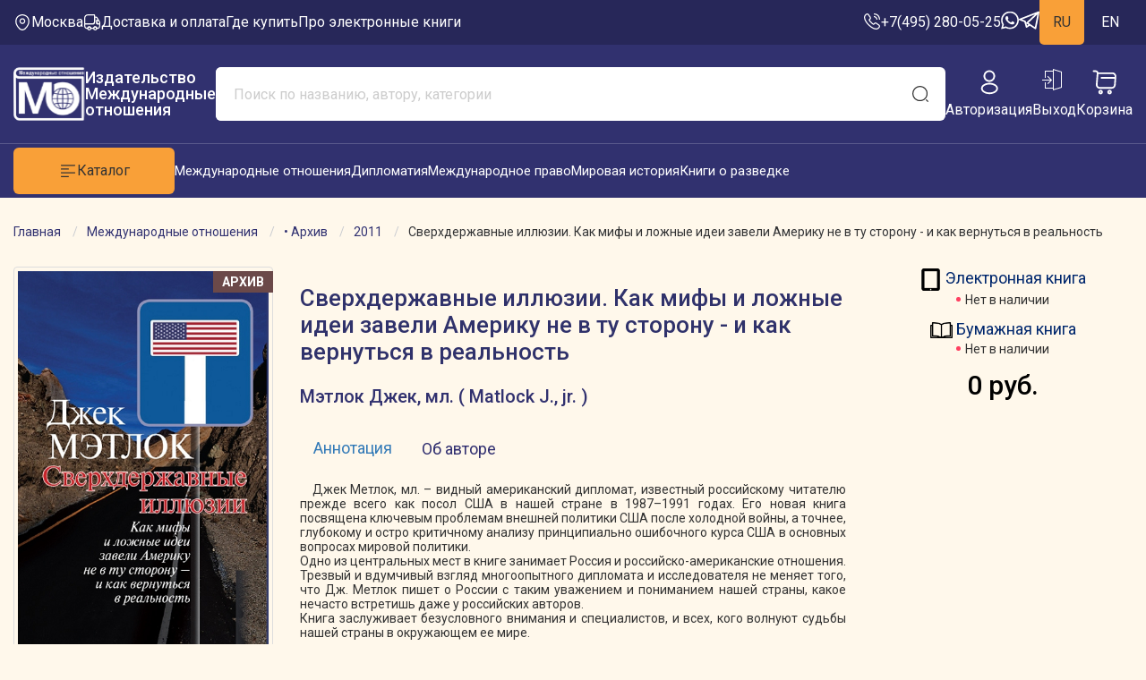

--- FILE ---
content_type: text/html; charset=utf-8
request_url: https://imobook.ru/book/arhiv/2011-2/sverkhderzhavnye-illyuzii-kak-mify-i-lozhnye-idei-zaveli-ameriku-ne-v-tu-storonu
body_size: 27609
content:
<!DOCTYPE html>
<!--[if IE]><![endif]-->
<!--[if IE 8 ]><html dir="ltr" lang="ru" class="ie8"><![endif]-->
<!--[if IE 9 ]><html dir="ltr" lang="ru" class="ie9"><![endif]-->
<!--[if (gt IE 9)|!(IE)]><!-->
<html dir="ltr" lang="ru">
    <!--<![endif]-->
    <head>
        <meta charset="UTF-8" />
        <meta name="viewport" content="width=device-width, initial-scale=1">
        <meta http-equiv="X-UA-Compatible" content="IE=edge">
        <title>Сверхдержавные иллюзии. Как мифы и ложные идеи завели Америку не в ту сторону - и как вернуться в реальность Мэтлок Джек, мл. купить книгу в Издательстве Международные отношения по издательской цене, читать отзывы на ImoBook.ru | ISBN 978-5-7133-1406-4</title>
                <base href="https://imobook.ru/" />
                    <meta name="description" content="Читать книгу Сверхдержавные иллюзии. Как мифы и ложные идеи завели Америку не в ту сторону - и как вернуться в реальность, 2011 автора Джек Мэтлок на сайте издательства Международные отношения. В онлайн магазине ImoBook вы можете бесплатно скачать фрагмент книги в pdf формате, ознакомиться с содержанием произведения и цитатами из него, купить печатную или полную электронную версию на русском и английском языках. Читайте отзывы и рецензии о книге ISBN 978-5-7133-1406-4" />
                            <meta name="keywords" content="sverhderzhavnye illyuzii kak mify i lozhnye idei zaveli ameriku ne v tu storonu - i kak vernutsya v realnost, net, metlok dzhek, ml  matlock j, jr , vse knigi, politika, stranovedenie i regionovedenie" />
                <meta property="og:title" content="Сверхдержавные иллюзии. Как мифы и ложные идеи завели Америку не в ту сторону - и как вернуться в реальность Мэтлок Джек, мл. купить книгу в Издательстве Международные отношения по издательской цене, читать отзывы на ImoBook.ru | ISBN 978-5-7133-1406-4" />
        <meta property="og:type" content="website" />
        <meta property="og:url" content="https://imobook.ru/book/arhiv/2011-2/sverkhderzhavnye-illyuzii-kak-mify-i-lozhnye-idei-zaveli-ameriku-ne-v-tu-storonu" />
                    <meta property="og:image" content="https://imobook.ru/image/catalog/loggo.png" />
                <meta property="og:site_name" content="ИЗДАТЕЛЬСТВО &quot;МЕЖДУНАРОДНЫЕ ОТНОШЕНИЯ&quot;" />
        <script src="catalog/view/javascript/jquery/jquery-2.1.1.min.js" type="text/javascript"></script>
        <link href="catalog/view/javascript/bootstrap/css/bootstrap.min.css" rel="stylesheet" media="screen" />
        <script src="catalog/view/javascript/bootstrap/js/bootstrap.min.js" type="text/javascript"></script>
        <link href="catalog/view/javascript/font-awesome/css/font-awesome.min.css" rel="stylesheet" type="text/css" />
        <link rel="preconnect" href="https://fonts.gstatic.com">
        <link href="https://fonts.googleapis.com/css2?family=Roboto:wght@100;300;400;500;700;900&display=swap" rel="stylesheet"> 
        <link href="catalog/view/theme/default/stylesheet/stylesheet.css?111" rel="stylesheet">
                    <link href="catalog/view/javascript/jquery/magnific/magnific-popup.css" type="text/css" rel="stylesheet" media="screen" />
                    <link href="catalog/view/javascript/jquery/datetimepicker/bootstrap-datetimepicker.min.css" type="text/css" rel="stylesheet" media="screen" />
                    <link href="catalog/view/theme/default/stylesheet/sdek.css" type="text/css" rel="stylesheet" media="screen" />
                    <link href="catalog/view/javascript/supermenu/supermenu.css?v=30" type="text/css" rel="stylesheet" media="screen" />
                            <script src="catalog/view/javascript/jquery/magnific/jquery.magnific-popup.min.js" type="text/javascript"></script>
                    <script src="catalog/view/javascript/jquery/datetimepicker/moment/moment.min.js" type="text/javascript"></script>
                    <script src="catalog/view/javascript/jquery/datetimepicker/moment/moment-with-locales.min.js" type="text/javascript"></script>
                    <script src="catalog/view/javascript/jquery/datetimepicker/bootstrap-datetimepicker.min.js" type="text/javascript"></script>
                    <script src="catalog/view/javascript/jquery/jquery.cookie.js" type="text/javascript"></script>
                    <script src="catalog/view/javascript/boxberry.js" type="text/javascript"></script>
                    <script src="https://points.boxberry.ru/js/boxberry.js" type="text/javascript"></script>
                    <script src="//api-maps.yandex.ru/2.1/?lang=ru_RU&ns=cdekymap" type="text/javascript"></script>
                    <script src="catalog/view/javascript/sdek.js" type="text/javascript"></script>
                    <script src="catalog/view/javascript/supermenu/supermenu-responsive.js?v=30" type="text/javascript"></script>
                    <script src="catalog/view/javascript/supermenu/jquery.hoverIntent.minified.js" type="text/javascript"></script>
                <script src="catalog/view/javascript/common.js?888" type="text/javascript"></script>
                    <link href="https://imobook.ru/book/arhiv/2011-2/sverkhderzhavnye-illyuzii-kak-mify-i-lozhnye-idei-zaveli-ameriku-ne-v-tu-storonu" rel="canonical" />
                    <link href="https://imobook.ru/image/catalog/logo.jpg" rel="icon" />
                            <!-- Global site tag (gtag.js) - Google Analytics -->
<script async src="https://www.googletagmanager.com/gtag/js?id=UA-201043970-1"></script>
<script>
  window.dataLayer = window.dataLayer || [];
  function gtag(){dataLayer.push(arguments);}
  gtag('js', new Date());

  gtag('config', 'UA-201043970-1');
</script>

<!-- Yandex.Metrika counter -->
<script type="text/javascript" >
   (function(m,e,t,r,i,k,a){m[i]=m[i]||function(){(m[i].a=m[i].a||[]).push(arguments)};
   m[i].l=1*new Date();
   for (var j = 0; j < document.scripts.length; j++) {if (document.scripts[j].src === r) { return; }}
   k=e.createElement(t),a=e.getElementsByTagName(t)[0],k.async=1,k.src=r,a.parentNode.insertBefore(k,a)})
   (window, document, "script", "https://mc.yandex.ru/metrika/tag.js", "ym");

   ym(82184518, "init", {
        clickmap:true,
        trackLinks:true,
        accurateTrackBounce:true,
        webvisor:true,
        ecommerce:"dataLayer"
   });
</script>
<noscript><div><img src="https://mc.yandex.ru/watch/82184518" style="position:absolute; left:-9999px;" alt="" /></div></noscript>
<!-- /Yandex.Metrika counter -->
                    
        

<!-- AutoSearch -->
<link rel="stylesheet" type="text/css" href="catalog/view/javascript/jquery/jquery.mCustomScrollbar.min.css?v1725199919" />
<script src="catalog/view/javascript/jquery/jquery.mCustomScrollbar.min.js?v1725199919"></script>
<link rel="stylesheet" type="text/css" href="catalog/view/javascript/jquery/autosearch.css?v1725199916" />
<script src="catalog/view/javascript/jquery/autosearch.js?v1725199916"></script>
<!-- AutoSearch END-->
			

					<!-- XD stickers start -->
										<style type='text/css'>
					.xdstickers_wrapper {position:absolute; z-index:999; color:#fff; text-transform:uppercase; font-weight:bold; line-height:1.75;}
.xdstickers_wrapper.position_upleft {top:5px; left:15px; right:auto;}
.xdstickers_wrapper.position_upright {top:5px; right:15px; left:auto;}
.xdstickers {padding:0 10px; margin-bottom:5px;}
																																																																									.xdsticker_0 {
								background-color:#fa0000;
								color:#ffffff;
							}
																								.xdsticker_1 {
								background-color:#6b4949;
								color:#ffffff;
							}
																								.xdsticker_2 {
								background-color:#9100ff;
								color:;
							}
																								.xdsticker_3 {
								background-color:#ff9500;
								color:;
							}
																								.xdsticker_4 {
								background-color:#ffcc00;
								color:;
							}
																								.xdsticker_5 {
								background-color:#28bd52;
								color:;
							}
																								.xdsticker_6 {
								background-color:#ffcc00;
								color:#ff7300;
							}
																								.xdsticker_7 {
								background-color:#d91a1a;
								color:;
							}
																								.xdsticker_8 {
								background-color:#0022ff;
								color:;
							}
																								.xdsticker_9 {
								background-color:#ff0000;
								color:;
							}
																								.xdsticker_10 {
								background-color:#ff0004;
								color:;
							}
																								.xdsticker_11 {
								background-color:#e61515;
								color:#e4f009;
							}
																								.xdsticker_12 {
								background-color:#ff6a00;
								color:;
							}
																</style>
										<!-- XD stickers end -->
				

           
          <!-- Yandex.Metrica counters -->
                    <script type="text/javascript">
            window.dataLayer = window.dataLayer || [];
          </script>
          <script type="text/javascript">
            (function(m,e,t,r,i,k,a){m[i]=m[i]||function(){(m[i].a=m[i].a||[]).push(arguments)};
            m[i].l=1*new Date();k=e.createElement(t),a=e.getElementsByTagName(t)[0],k.async=1,k.src=r,a.parentNode.insertBefore(k,a)})
            (window, document, "script", "https://mc.yandex.ru/metrika/tag.js", "ym");

                        ym(82184518, "init", {
              clickmap:true,
              trackLinks:true,
              accurateTrackBounce:true,
              webvisor:true,
              ecommerce:"dataLayer",
              params: { __ym: {"ymCmsPlugin": { "cms": "opencart", "cmsVersion":"3.0", "pluginVersion":"1.1.8"}}}
            });
                      </script>
          <noscript>
            <div>
                            <img src="https://mc.yandex.ru/watch/82184518" style="position:absolute; left:-9999px;" alt="" />
                          </div>
          </noscript>
                    <!-- /Yandex.Metrica counters -->
                  

                                                        
                <link href="catalog/view/javascript/cart_popup/magnific-popup.css" rel="stylesheet" media="screen" />
        <script src="catalog/view/javascript/cart_popup/jquery.magnific-popup.min.js" type="text/javascript"></script>
  
        <link rel="stylesheet" type="text/css" href="catalog/view/theme/default/stylesheet/cart_popup/stylesheet.css"/>
        <script type="text/javascript" src="catalog/view/javascript/cart_popup/cart_popup.js"></script>
              
    </head>
    <body>
        <header>  
            <div class="header__top">
                <div class="container">
                    <div class="header__inner">

                        <ul class="header__top-nav">
                            <li>              
                                <div class="header__top-link">
                                    <svg width="20" height="20" viewBox="0 0 20 20" fill="none" xmlns="http://www.w3.org/2000/svg">
                                    <path d="M10 11.8084C8.22502 11.8084 6.77502 10.3667 6.77502 8.58337C6.77502 6.80003 8.22502 5.3667 10 5.3667C11.775 5.3667 13.225 6.80837 13.225 8.5917C13.225 10.375 11.775 11.8084 10 11.8084ZM10 6.6167C8.91669 6.6167 8.02502 7.50003 8.02502 8.5917C8.02502 9.68337 8.90836 10.5667 10 10.5667C11.0917 10.5667 11.975 9.68337 11.975 8.5917C11.975 7.50003 11.0834 6.6167 10 6.6167Z" fill="currentColor"/>
                                    <path d="M10 18.9666C8.76669 18.9666 7.52502 18.5 6.55836 17.575C4.10002 15.2083 1.38336 11.4333 2.40836 6.94163C3.33336 2.86663 6.89169 1.04163 10 1.04163C10 1.04163 10 1.04163 10.0084 1.04163C13.1167 1.04163 16.675 2.86663 17.6 6.94996C18.6167 11.4416 15.9 15.2083 13.4417 17.575C12.475 18.5 11.2334 18.9666 10 18.9666ZM10 2.29163C7.57503 2.29163 4.45836 3.58329 3.63336 7.21663C2.73336 11.1416 5.20002 14.525 7.43336 16.6666C8.87502 18.0583 11.1334 18.0583 12.575 16.6666C14.8 14.525 17.2667 11.1416 16.3834 7.21663C15.55 3.58329 12.425 2.29163 10 2.29163Z" fill="currentColor"/>
                                    </svg>
                                    <span>Москва</span><!--span> Москва </span-->
                                </div>
                            </li>
                            <li class="mobile-hidden">
                                <a href="https://imobook.ru/shipping_and_payment"  class="header__top-link">
                                    <svg width="20" height="20" viewBox="0 0 20 20" fill="none" xmlns="http://www.w3.org/2000/svg">
                                    <path d="M10.8333 12.2916H1.66663C1.32496 12.2916 1.04163 12.0083 1.04163 11.6666V4.99996C1.04163 2.81663 2.81663 1.04163 4.99996 1.04163H12.5C12.8416 1.04163 13.125 1.32496 13.125 1.66663V9.99996C13.125 11.2666 12.1 12.2916 10.8333 12.2916ZM2.29163 11.0416H10.8333C11.4083 11.0416 11.875 10.575 11.875 9.99996V2.29163H4.99996C3.50829 2.29163 2.29163 3.50829 2.29163 4.99996V11.0416Z" fill="currentColor"/>
                                    <path d="M15.8333 17.2916H15C14.6583 17.2916 14.375 17.0083 14.375 16.6666C14.375 16.0916 13.9083 15.625 13.3333 15.625C12.7583 15.625 12.2916 16.0916 12.2916 16.6666C12.2916 17.0083 12.0083 17.2916 11.6666 17.2916H8.33329C7.99163 17.2916 7.70829 17.0083 7.70829 16.6666C7.70829 16.0916 7.24163 15.625 6.66663 15.625C6.09163 15.625 5.62496 16.0916 5.62496 16.6666C5.62496 17.0083 5.34163 17.2916 4.99996 17.2916H4.16663C2.44163 17.2916 1.04163 15.8916 1.04163 14.1666V11.6666C1.04163 11.325 1.32496 11.0416 1.66663 11.0416H10.8333C11.4083 11.0416 11.875 10.575 11.875 9.99996V4.16663C11.875 3.82496 12.1583 3.54163 12.5 3.54163H14.0333C14.8583 3.54163 15.6166 3.9833 16.025 4.69997L17.45 7.19163C17.5583 7.3833 17.5583 7.62496 17.45 7.81663C17.3416 8.0083 17.1333 8.12496 16.9083 8.12496H15.8333C15.7166 8.12496 15.625 8.21663 15.625 8.33329V10.8333C15.625 10.95 15.7166 11.0416 15.8333 11.0416H18.3333C18.675 11.0416 18.9583 11.325 18.9583 11.6666V14.1666C18.9583 15.8916 17.5583 17.2916 15.8333 17.2916ZM15.5416 16.0416H15.8333C16.8666 16.0416 17.7083 15.2 17.7083 14.1666V12.2916H15.8333C15.0333 12.2916 14.375 11.6333 14.375 10.8333V8.33329C14.375 7.53329 15.025 6.87496 15.8333 6.87496L14.9416 5.31663C14.7583 4.99163 14.4083 4.79163 14.0333 4.79163H13.125V9.99996C13.125 11.2666 12.1 12.2916 10.8333 12.2916H2.29163V14.1666C2.29163 15.2 3.13329 16.0416 4.16663 16.0416H4.4583C4.7333 15.0833 5.61663 14.375 6.66663 14.375C7.71663 14.375 8.59995 15.0833 8.87495 16.0416H11.1333C11.4083 15.0833 12.2916 14.375 13.3416 14.375C14.3916 14.375 15.2666 15.0833 15.5416 16.0416Z" fill="currentColor"/>
                                    <path d="M6.66667 18.9583C5.4 18.9583 4.375 17.9333 4.375 16.6667C4.375 15.4 5.4 14.375 6.66667 14.375C7.93333 14.375 8.95833 15.4 8.95833 16.6667C8.95833 17.9333 7.93333 18.9583 6.66667 18.9583ZM6.66667 15.625C6.09167 15.625 5.625 16.0917 5.625 16.6667C5.625 17.2417 6.09167 17.7083 6.66667 17.7083C7.24167 17.7083 7.70833 17.2417 7.70833 16.6667C7.70833 16.0917 7.24167 15.625 6.66667 15.625Z" fill="currentColor"/>
                                    <path d="M13.3333 18.9583C12.0666 18.9583 11.0416 17.9333 11.0416 16.6667C11.0416 15.4 12.0666 14.375 13.3333 14.375C14.6 14.375 15.625 15.4 15.625 16.6667C15.625 17.9333 14.6 18.9583 13.3333 18.9583ZM13.3333 15.625C12.7583 15.625 12.2916 16.0917 12.2916 16.6667C12.2916 17.2417 12.7583 17.7083 13.3333 17.7083C13.9083 17.7083 14.375 17.2417 14.375 16.6667C14.375 16.0917 13.9083 15.625 13.3333 15.625Z" fill="currentColor"/>
                                    <path d="M18.3333 12.2917H15.8333C15.0333 12.2917 14.375 11.6333 14.375 10.8333V8.33333C14.375 7.53333 15.0333 6.875 15.8333 6.875H16.9083C17.1333 6.875 17.3417 6.99167 17.45 7.19167L18.875 9.69167C18.925 9.78334 18.9583 9.89167 18.9583 10V11.6667C18.9583 12.0083 18.675 12.2917 18.3333 12.2917ZM15.8333 8.125C15.7167 8.125 15.625 8.21667 15.625 8.33333V10.8333C15.625 10.95 15.7167 11.0417 15.8333 11.0417H17.7083V10.1667L16.5417 8.125H15.8333Z" fill="currentColor"/>
                                    </svg>
                                    <span>Доставка и оплата</span>
                                </a>
                            </li>
                            <li class="mobile-hidden">
				<a href="https://imobook.ru/gde_kupit"	class="header__top-link">
				<span>Где купить</span></a></li>                                                 

                            <li class="mobile-hidden">
				<a href="https://imobook.ru/sale"	class="header__top-link">
 
				<span>Про электронные книги</span></a></li>
                        </ul>

                        <a href="tel:74952800525" class="phone mobile-hidden">
                            <svg width="20" height="20" viewBox="0 0 20 20" fill="none" xmlns="http://www.w3.org/2000/svg">
                            <path d="M14.5416 18.9583C13.6 18.9583 12.6083 18.7333 11.5833 18.3C10.5833 17.875 9.57496 17.2916 8.59163 16.5833C7.61663 15.8666 6.67496 15.0666 5.78329 14.1916C4.89996 13.3 4.09996 12.3583 3.39163 11.3916C2.67496 10.3916 2.09996 9.39163 1.69163 8.42496C1.25829 7.39163 1.04163 6.39163 1.04163 5.44996C1.04163 4.79996 1.15829 4.18329 1.38329 3.60829C1.61663 3.01663 1.99163 2.46663 2.49996 1.99163C3.14163 1.35829 3.87496 1.04163 4.65829 1.04163C4.98329 1.04163 5.31663 1.11663 5.59996 1.24996C5.92496 1.39996 6.19996 1.62496 6.39996 1.92496L8.33329 4.64996C8.50829 4.89163 8.64163 5.12496 8.73329 5.35829C8.84163 5.60829 8.89996 5.85829 8.89996 6.09996C8.89996 6.41663 8.80829 6.72496 8.63329 7.01663C8.50829 7.24163 8.31663 7.48329 8.07496 7.72496L7.50829 8.31663C7.51663 8.34163 7.52496 8.35829 7.53329 8.37496C7.63329 8.54996 7.83329 8.84996 8.21663 9.29996C8.62496 9.76663 9.00829 10.1916 9.39163 10.5833C9.88329 11.0666 10.2916 11.45 10.675 11.7666C11.15 12.1666 11.4583 12.3666 11.6416 12.4583L11.625 12.5L12.2333 11.9C12.4916 11.6416 12.7416 11.45 12.9833 11.325C13.4416 11.0416 14.025 10.9916 14.6083 11.2333C14.825 11.325 15.0583 11.45 15.3083 11.625L18.075 13.5916C18.3833 13.8 18.6083 14.0666 18.7416 14.3833C18.8666 14.7 18.925 14.9916 18.925 15.2833C18.925 15.6833 18.8333 16.0833 18.6583 16.4583C18.4833 16.8333 18.2666 17.1583 17.9916 17.4583C17.5166 17.9833 17 18.3583 16.4 18.6C15.825 18.8333 15.2 18.9583 14.5416 18.9583ZM4.65829 2.29163C4.19996 2.29163 3.77496 2.49163 3.36663 2.89163C2.98329 3.24996 2.71663 3.64163 2.54996 4.06663C2.37496 4.49996 2.29163 4.95829 2.29163 5.44996C2.29163 6.22496 2.47496 7.06663 2.84163 7.93329C3.21663 8.81663 3.74163 9.73329 4.40829 10.65C5.07496 11.5666 5.83329 12.4583 6.66663 13.3C7.49996 14.125 8.39996 14.8916 9.32496 15.5666C10.225 16.225 11.15 16.7583 12.0666 17.1416C13.4916 17.75 14.825 17.8916 15.925 17.4333C16.35 17.2583 16.725 16.9916 17.0666 16.6083C17.2583 16.4 17.4083 16.175 17.5333 15.9083C17.6333 15.7 17.6833 15.4833 17.6833 15.2666C17.6833 15.1333 17.6583 15 17.5916 14.85C17.5666 14.8 17.5166 14.7083 17.3583 14.6L14.5916 12.6333C14.425 12.5166 14.275 12.4333 14.1333 12.375C13.95 12.3 13.875 12.225 13.5916 12.4C13.425 12.4833 13.275 12.6083 13.1083 12.775L12.475 13.4C12.15 13.7166 11.65 13.7916 11.2666 13.65L11.0416 13.55C10.7 13.3666 10.3 13.0833 9.85829 12.7083C9.45829 12.3666 9.02496 11.9666 8.49996 11.45C8.09163 11.0333 7.68329 10.5916 7.25829 10.1C6.86663 9.64163 6.58329 9.24996 6.40829 8.92496L6.30829 8.67496C6.25829 8.48329 6.24163 8.37496 6.24163 8.25829C6.24163 7.95829 6.34996 7.69163 6.55829 7.48329L7.18329 6.83329C7.34996 6.66663 7.47496 6.50829 7.55829 6.36663C7.62496 6.25829 7.64996 6.16663 7.64996 6.08329C7.64996 6.01663 7.62496 5.91663 7.58329 5.81663C7.52496 5.68329 7.43329 5.53329 7.31663 5.37496L5.38329 2.64163C5.29996 2.52496 5.19996 2.44163 5.07496 2.38329C4.94163 2.32496 4.79996 2.29163 4.65829 2.29163ZM11.625 12.5083L11.4916 13.075L11.7166 12.4916C11.675 12.4833 11.6416 12.4916 11.625 12.5083Z" fill="currentColor"/>
                            <path d="M15.4167 8.12504C15.075 8.12504 14.7917 7.84171 14.7917 7.50004C14.7917 7.20004 14.4917 6.57504 13.9917 6.04171C13.5 5.51671 12.9583 5.20837 12.5 5.20837C12.1583 5.20837 11.875 4.92504 11.875 4.58337C11.875 4.24171 12.1583 3.95837 12.5 3.95837C13.3083 3.95837 14.1583 4.39171 14.9 5.18337C15.5917 5.92504 16.0417 6.83337 16.0417 7.50004C16.0417 7.84171 15.7583 8.12504 15.4167 8.12504Z" fill="currentColor"/>
                            <path d="M18.3333 8.12496C17.9917 8.12496 17.7083 7.84163 17.7083 7.49996C17.7083 4.62496 15.375 2.29163 12.5 2.29163C12.1583 2.29163 11.875 2.00829 11.875 1.66663C11.875 1.32496 12.1583 1.04163 12.5 1.04163C16.0583 1.04163 18.9583 3.94163 18.9583 7.49996C18.9583 7.84163 18.675 8.12496 18.3333 8.12496Z" fill="currentColor"/>
                            </svg>

                            +7(495) 280-05-25
                        </a>

                        <ul class="social">
                                                            <li>
                                    <a href="https://wa.me/79684203335" target="_blank">
                                        <svg width="20" height="21" viewBox="0 0 20 21" fill="none" xmlns="http://www.w3.org/2000/svg">
                                        <g clip-path="url(#clip0_24_905)">
                                        <path d="M0.0475006 20.6667L1.45333 15.5309C0.585834 14.0276 0.130001 12.3234 0.130834 10.5759C0.133334 5.11258 4.57917 0.666748 10.0417 0.666748C12.6925 0.667581 15.1808 1.70008 17.0525 3.57341C18.9233 5.44675 19.9533 7.93675 19.9525 10.5851C19.95 16.0492 15.5042 20.4951 10.0417 20.4951C8.38333 20.4942 6.74917 20.0784 5.30167 19.2884L0.0475006 20.6667ZM5.545 17.4942C6.94167 18.3234 8.275 18.8201 10.0383 18.8209C14.5783 18.8209 18.2767 15.1259 18.2792 10.5834C18.2808 6.03175 14.6 2.34175 10.045 2.34008C5.50167 2.34008 1.80583 6.03508 1.80417 10.5767C1.80333 12.4309 2.34667 13.8192 3.25917 15.2717L2.42667 18.3117L5.545 17.4942ZM15.0342 12.9409C14.9725 12.8376 14.8075 12.7759 14.5592 12.6517C14.3117 12.5276 13.0942 11.9284 12.8667 11.8459C12.64 11.7634 12.475 11.7217 12.3092 11.9701C12.1442 12.2176 11.6692 12.7759 11.525 12.9409C11.3808 13.1059 11.2358 13.1267 10.9883 13.0026C10.7408 12.8784 9.9425 12.6176 8.99667 11.7734C8.26083 11.1167 7.76333 10.3059 7.61917 10.0576C7.475 9.81008 7.60417 9.67591 7.7275 9.55258C7.83917 9.44175 7.975 9.26341 8.09917 9.11841C8.225 8.97508 8.26583 8.87175 8.34917 8.70591C8.43167 8.54092 8.39083 8.39592 8.32833 8.27175C8.26583 8.14842 7.77083 6.92925 7.565 6.43341C7.36333 5.95091 7.15917 6.01591 7.0075 6.00841L6.5325 6.00008C6.3675 6.00008 6.09917 6.06175 5.8725 6.31008C5.64583 6.55841 5.00583 7.15675 5.00583 8.37592C5.00583 9.59508 5.89333 10.7726 6.01667 10.9376C6.14083 11.1026 7.7625 13.6042 10.2467 14.6767C10.8375 14.9317 11.2992 15.0842 11.6583 15.1984C12.2517 15.3867 12.7917 15.3601 13.2183 15.2967C13.6942 15.2259 14.6833 14.6976 14.89 14.1192C15.0967 13.5401 15.0967 13.0442 15.0342 12.9409Z" fill="currentColor"/>
                                        </g>
                                        <defs>
                                        <clipPath id="clip0_24_905">
                                            <rect width="20" height="20" fill="currentColor" transform="translate(0 0.666748)"/>
                                        </clipPath>
                                        </defs>
                                        </svg>

                                    </a>
                                </li>
                                                                                        <li>
                                    <a href="https://t.me/Interrel" target="_blank">
                                        <svg width="23" height="21" viewBox="0 0 23 21" fill="none" xmlns="http://www.w3.org/2000/svg">
                                        <path d="M21.8439 0.701761C21.4571 0.819818 0.51554 8.95273 0.380608 9.04018C0.092752 9.21946 -0.0646693 9.63485 0.0252857 9.96279C0.0837565 10.177 0.27716 10.4263 0.45707 10.5181C0.533531 10.5575 1.83338 11.0515 3.35362 11.6156C4.87386 12.1797 6.12423 12.6475 6.13323 12.6563C6.14223 12.665 6.50205 13.9768 6.93383 15.5684C7.36561 17.16 7.74342 18.5023 7.77041 18.5592C7.9908 18.979 8.55752 19.167 8.98031 18.9615C9.04327 18.9309 9.7989 18.4105 10.658 17.8071L12.2277 16.714L12.637 16.9894C14.0718 17.9514 17.9893 20.5181 18.1152 20.5837C18.2142 20.6361 18.3671 20.6624 18.547 20.6667C18.7809 20.6667 18.8529 20.6493 19.0193 20.5356C19.1362 20.4569 19.2532 20.3257 19.3116 20.2076C19.4466 19.9453 23.0313 1.68558 22.9998 1.44072C22.9278 0.916014 22.3521 0.548721 21.8439 0.701761ZM17.7959 4.35283C17.634 4.50587 15.601 6.40354 13.2757 8.57669C8.35512 13.1635 8.37311 13.1504 8.32813 13.3428C8.31014 13.4171 8.28315 13.4652 8.26516 13.4433C8.24717 13.4258 8.12124 13.0061 7.9908 12.5163C7.73443 11.5763 7.63098 11.3576 7.37011 11.2264C7.29815 11.1915 6.41659 10.8548 5.40459 10.4787C4.3926 10.1027 3.53803 9.77914 3.50205 9.76165C3.45707 9.73541 4.74792 9.21946 7.45557 8.17005C9.66846 7.31303 12.9428 6.045 14.7374 5.34539C16.532 4.65016 18.0163 4.07736 18.0433 4.07736C18.0658 4.07298 17.9578 4.19979 17.7959 4.35283ZM20.6205 4.36594C20.598 4.484 19.9773 7.64972 19.2397 11.4101C18.502 15.1661 17.8903 18.2531 17.8769 18.2619C17.8454 18.2968 10.6445 13.5483 10.658 13.5089C10.6715 13.4652 20.598 4.16481 20.634 4.16481C20.6475 4.16043 20.643 4.25226 20.6205 4.36594ZM9.62798 15.0043C10.1587 15.3541 10.595 15.6471 10.595 15.6602C10.595 15.6996 9.15572 16.6746 9.13323 16.6528C9.11974 16.6396 8.96681 16.1106 8.7959 15.4766C8.62498 14.8469 8.47206 14.2872 8.45407 14.2391C8.43158 14.1604 8.44058 14.1648 8.54402 14.261C8.60699 14.3222 9.09275 14.6545 9.62798 15.0043Z" fill="currentColor"/>
                                        </svg>

                                    </a>
                                </li>
                                                    </ul>

                            <form action="https://imobook.ru/index.php?route=common/language/language" method="post" enctype="multipart/form-data" id="form-language">
                    <button class="language-select active" type="button" name="ru-ru">
                RU 
            </button>
                    <button class="language-select " type="button" name="en-gb">
                EN 
            </button>
                <input type="hidden" name="code" value="" />
        <input type="hidden" name="redirect" value="eyJyb3V0ZSI6InByb2R1Y3RcL3Byb2R1Y3QiLCJ1cmwiOiImcHJvZHVjdF9pZD04NCZwYXRoPTU5XzEwNF8xMTIiLCJwcm90b2NvbCI6IjEifQ==" />
    </form>




                    </div>
                </div>
            </div>

            <div class="header__middle">
                <div class="container">    
                    <div class="header__middle-inner">
                        <div class="header__logo">
                                                            <a href="https://imobook.ru">
                                    <img src="catalog/view/theme/default/image/logo.svg" title="ИЗДАТЕЛЬСТВО &quot;МЕЖДУНАРОДНЫЕ ОТНОШЕНИЯ&quot;" alt="ИЗДАТЕЛЬСТВО &quot;МЕЖДУНАРОДНЫЕ ОТНОШЕНИЯ&quot;" class="header__logo-img" />
                                </a>
                            
                            <div class="header__logo-name">Издательство <br>Международные <br>отношения</div>
                        </div>
                        <div class="search">
    <div class="search__mob-btn">
        <svg width="20" height="20" viewBox="0 0 20 20" fill="none" xmlns="http://www.w3.org/2000/svg">
            <path d="M9.58329 18.125C4.87496 18.125 1.04163 14.2916 1.04163 9.58329C1.04163 4.87496 4.87496 1.04163 9.58329 1.04163C14.2916 1.04163 18.125 4.87496 18.125 9.58329C18.125 14.2916 14.2916 18.125 9.58329 18.125ZM9.58329 2.29163C5.55829 2.29163 2.29163 5.56663 2.29163 9.58329C2.29163 13.6 5.55829 16.875 9.58329 16.875C13.6083 16.875 16.875 13.6 16.875 9.58329C16.875 5.56663 13.6083 2.29163 9.58329 2.29163Z" fill="currentColor"/>
            <path d="M18.3333 18.9583C18.175 18.9583 18.0166 18.9 17.8916 18.775L16.225 17.1083C15.9833 16.8666 15.9833 16.4666 16.225 16.225C16.4666 15.9833 16.8666 15.9833 17.1083 16.225L18.775 17.8916C19.0166 18.1333 19.0166 18.5333 18.775 18.775C18.65 18.9 18.4916 18.9583 18.3333 18.9583Z" fill="currentColor"/>
        </svg>
    </div>

    <div class="search__container">
        <form id="search" action="https://imobook.ru/search" class="search__form"> 
            <input type="text" name="search" value="" placeholder="Поиск по названию, автору, категории" class="search__form-input" />
            <button class="search__form-button">
                <svg width="20" height="20" viewBox="0 0 20 20" fill="none" xmlns="http://www.w3.org/2000/svg">
                    <path d="M9.58329 18.125C4.87496 18.125 1.04163 14.2916 1.04163 9.58329C1.04163 4.87496 4.87496 1.04163 9.58329 1.04163C14.2916 1.04163 18.125 4.87496 18.125 9.58329C18.125 14.2916 14.2916 18.125 9.58329 18.125ZM9.58329 2.29163C5.55829 2.29163 2.29163 5.56663 2.29163 9.58329C2.29163 13.6 5.55829 16.875 9.58329 16.875C13.6083 16.875 16.875 13.6 16.875 9.58329C16.875 5.56663 13.6083 2.29163 9.58329 2.29163Z" fill="currentColor"/>
                    <path d="M18.3333 18.9583C18.175 18.9583 18.0166 18.9 17.8916 18.775L16.225 17.1083C15.9833 16.8666 15.9833 16.4666 16.225 16.225C16.4666 15.9833 16.8666 15.9833 17.1083 16.225L18.775 17.8916C19.0166 18.1333 19.0166 18.5333 18.775 18.775C18.65 18.9 18.4916 18.9583 18.3333 18.9583Z" fill="currentColor"/>
                </svg>
            </button>
            
            <div class="search__close"></div>
        </form>
    </div>
</div>


                        <div class="header__controlls">
                            <a class="header__controll mobile-hidden" href="https://imobook.ru/login">
                                <svg class="header__controll-icon" width="30" height="30" viewBox="0 0 30 30" fill="none" xmlns="http://www.w3.org/2000/svg">
                                <path d="M15.1995 14.525C15.162 14.525 15.137 14.525 15.0995 14.525C15.037 14.5125 14.9495 14.5125 14.8745 14.525C11.2495 14.4125 8.51196 11.5625 8.51196 8.05C8.51196 4.475 11.4245 1.5625 14.9995 1.5625C18.5745 1.5625 21.487 4.475 21.487 8.05C21.4745 11.5625 18.7245 14.4125 15.237 14.525C15.2245 14.525 15.212 14.525 15.1995 14.525ZM14.9995 3.4375C12.462 3.4375 10.387 5.5125 10.387 8.05C10.387 10.55 12.337 12.5625 14.8245 12.65C14.887 12.6375 15.062 12.6375 15.2245 12.65C17.6745 12.5375 19.5995 10.525 19.612 8.05C19.612 5.5125 17.537 3.4375 14.9995 3.4375Z" fill="currentColor"/>
                                <path d="M15.212 28.1875C12.762 28.1875 10.2995 27.5625 8.43701 26.3125C6.69951 25.1625 5.74951 23.5875 5.74951 21.875C5.74951 20.1625 6.69951 18.575 8.43701 17.4125C12.187 14.925 18.262 14.925 21.987 17.4125C23.712 18.5625 24.6745 20.1375 24.6745 21.85C24.6745 23.5625 23.7245 25.15 21.987 26.3125C20.112 27.5625 17.662 28.1875 15.212 28.1875ZM9.47451 18.9875C8.27451 19.7875 7.62451 20.8125 7.62451 21.8875C7.62451 22.95 8.28701 23.975 9.47451 24.7625C12.587 26.85 17.837 26.85 20.9495 24.7625C22.1495 23.9625 22.7995 22.9375 22.7995 21.8625C22.7995 20.8 22.137 19.775 20.9495 18.9875C17.837 16.9125 12.587 16.9125 9.47451 18.9875Z" fill="currentColor"/>
                                </svg>
                                <span class="header__controll-label">Авторизация</span>
                            </a>

                            <a class="header__controll  mobile-hidden" href="https://imobook.ru/index.php?route=account/logout">
                                <svg class="header__controll-icon" width="30" height="30" viewBox="0 0 30 30" fill="none" xmlns="http://www.w3.org/2000/svg">
                                <path d="M13.033 2v-2l10 3v18l-10 3v-2h-9v-7h1v6h8v-18h-8v7h-1v-8h9zm1 20.656l8-2.4v-16.512l-8-2.4v21.312zm-3.947-10.656l-3.293-3.293.707-.707 4.5 4.5-4.5 4.5-.707-.707 3.293-3.293h-9.053v-1h9.053z" fill="currentColor"/>
                                </svg>
                                <span class="header__controll-label">Выход</span>
                            </a>

                            <div id="cart" class="btn-group btn-block header__controll">

    <button type="button" data-toggle="dropdown" data-loading-text="Загрузка..." class="dropdown-toggle">
        <svg class="header__controll-icon" width="30" height="30" viewBox="0 0 30 30" fill="none" xmlns="http://www.w3.org/2000/svg">
            <path d="M22.7375 22.1875H9.42499C8.18749 22.1875 6.99999 21.6625 6.16249 20.75C5.32499 19.8375 4.9 18.6125 5 17.375L6.0375 4.925C6.075 4.5375 5.93749 4.16251 5.67499 3.87501C5.41249 3.58751 5.04999 3.4375 4.66249 3.4375H2.5C1.9875 3.4375 1.5625 3.0125 1.5625 2.5C1.5625 1.9875 1.9875 1.5625 2.5 1.5625H4.67501C5.58751 1.5625 6.44999 1.95 7.06249 2.6125C7.39999 2.9875 7.64999 3.42501 7.78749 3.91251H23.4C24.6625 3.91251 25.825 4.4125 26.675 5.3125C27.5125 6.225 27.9375 7.4125 27.8375 8.675L27.1625 18.05C27.025 20.3375 25.025 22.1875 22.7375 22.1875ZM7.85 5.77499L6.875 17.525C6.8125 18.25 7.05 18.9375 7.5375 19.475C8.025 20.0125 8.69999 20.3 9.42499 20.3H22.7375C24.0375 20.3 25.2125 19.2 25.3125 17.9L25.9875 8.52501C26.0375 7.78751 25.8 7.08751 25.3125 6.57501C24.825 6.05001 24.15 5.76248 23.4125 5.76248H7.85V5.77499Z" fill="currentColor"/>
            <path d="M20.3125 28.4375C18.9375 28.4375 17.8125 27.3125 17.8125 25.9375C17.8125 24.5625 18.9375 23.4375 20.3125 23.4375C21.6875 23.4375 22.8125 24.5625 22.8125 25.9375C22.8125 27.3125 21.6875 28.4375 20.3125 28.4375ZM20.3125 25.3125C19.9625 25.3125 19.6875 25.5875 19.6875 25.9375C19.6875 26.2875 19.9625 26.5625 20.3125 26.5625C20.6625 26.5625 20.9375 26.2875 20.9375 25.9375C20.9375 25.5875 20.6625 25.3125 20.3125 25.3125Z" fill="currentColor"/>
            <path d="M10.3125 28.4375C8.9375 28.4375 7.8125 27.3125 7.8125 25.9375C7.8125 24.5625 8.9375 23.4375 10.3125 23.4375C11.6875 23.4375 12.8125 24.5625 12.8125 25.9375C12.8125 27.3125 11.6875 28.4375 10.3125 28.4375ZM10.3125 25.3125C9.9625 25.3125 9.6875 25.5875 9.6875 25.9375C9.6875 26.2875 9.9625 26.5625 10.3125 26.5625C10.6625 26.5625 10.9375 26.2875 10.9375 25.9375C10.9375 25.5875 10.6625 25.3125 10.3125 25.3125Z" fill="currentColor"/>
            <path d="M26.25 10.9375H11.25C10.7375 10.9375 10.3125 10.5125 10.3125 10C10.3125 9.4875 10.7375 9.0625 11.25 9.0625H26.25C26.7625 9.0625 27.1875 9.4875 27.1875 10C27.1875 10.5125 26.7625 10.9375 26.25 10.9375Z" fill="currentColor"/>
        </svg>
        <span class="header__controll-label">Корзина</span>
        <span id="cart-total">0</span>  
    </button>
    <ul class="dropdown-menu pull-right">
                                            <li>
                                        <p class="text-center">Ваша корзина пуста!</p>
                                    </li>
                                                                        </ul>
                                </div>


                            <div class="mob-menu-button">
                                <svg width="44" height="44" viewBox="0 0 44 44" fill="none" xmlns="http://www.w3.org/2000/svg">
                                <rect width="44" height="44" rx="6" fill="#F9A038"/>
                                <path d="M31 15.25H13C12.59 15.25 12.25 14.91 12.25 14.5C12.25 14.09 12.59 13.75 13 13.75H31C31.41 13.75 31.75 14.09 31.75 14.5C31.75 14.91 31.41 15.25 31 15.25Z" fill="#333333"/>
                                <path d="M22.47 20.25H13C12.59 20.25 12.25 19.91 12.25 19.5C12.25 19.09 12.59 18.75 13 18.75H22.47C22.88 18.75 23.22 19.09 23.22 19.5C23.22 19.91 22.89 20.25 22.47 20.25Z" fill="#333333"/>
                                <path d="M31 25.25H13C12.59 25.25 12.25 24.91 12.25 24.5C12.25 24.09 12.59 23.75 13 23.75H31C31.41 23.75 31.75 24.09 31.75 24.5C31.75 24.91 31.41 25.25 31 25.25Z" fill="#333333"/>
                                <path d="M22.47 30.25H13C12.59 30.25 12.25 29.91 12.25 29.5C12.25 29.09 12.59 28.75 13 28.75H22.47C22.88 28.75 23.22 29.09 23.22 29.5C23.22 29.91 22.89 30.25 22.47 30.25Z" fill="#333333"/>
                                </svg>
                            </div>


                        </div>
                    </div>  
                </div>  
            </div> 

            <div class="container">
    <div class="header__bottom">
        <div class="catalog">
            <div class="catalog__button">
                <svg width="20" height="20" viewBox="0 0 20 20" fill="none" xmlns="http://www.w3.org/2000/svg">
                    <path d="M17.5 4.375H2.5C2.15833 4.375 1.875 4.09167 1.875 3.75C1.875 3.40833 2.15833 3.125 2.5 3.125H17.5C17.8417 3.125 18.125 3.40833 18.125 3.75C18.125 4.09167 17.8417 4.375 17.5 4.375Z" fill="#333333"/>
                    <path d="M10.3917 8.54163H2.5C2.15833 8.54163 1.875 8.25829 1.875 7.91663C1.875 7.57496 2.15833 7.29163 2.5 7.29163H10.3917C10.7333 7.29163 11.0167 7.57496 11.0167 7.91663C11.0167 8.25829 10.7417 8.54163 10.3917 8.54163Z" fill="#333333"/>
                    <path d="M17.5 12.7084H2.5C2.15833 12.7084 1.875 12.425 1.875 12.0834C1.875 11.7417 2.15833 11.4584 2.5 11.4584H17.5C17.8417 11.4584 18.125 11.7417 18.125 12.0834C18.125 12.425 17.8417 12.7084 17.5 12.7084Z" fill="#333333"/>
                    <path d="M10.3917 16.875H2.5C2.15833 16.875 1.875 16.5917 1.875 16.25C1.875 15.9083 2.15833 15.625 2.5 15.625H10.3917C10.7333 15.625 11.0167 15.9083 11.0167 16.25C11.0167 16.5917 10.7417 16.875 10.3917 16.875Z" fill="#333333"/>
                </svg>
                Каталог
            </div>

            <div class="catalog__popup">
                <div class="container">
                    <div class="catalog__content">
                        <div class="catalog__left">
           
			  
							<ul class="list-unstyled">
                                <li class="dropdown"><a href="https://imobook.ru/book/bestsellery" class="catalog__left-link">&gt; Бестселлеры</a></li>
                                <li class="dropdown"><a href="https://imobook.ru/book/gotovitsya-k-izdaniyu" class="catalog__left-link">&gt; Готовится к изданию</a></li>
                                <li class="dropdown"><a href="https://imobook.ru/book/novinki" class="catalog__left-link">&gt; Новинки</a></li>
                                <li class="dropdown"><a href="https://imobook.ru/book/seriya-bankovskie-sistemy-mira" class="catalog__left-link">- Серия &quot;Банковские системы Мира&quot;</a></li>
                                <li class="dropdown"><a href="https://imobook.ru/book/seriya-vysshaya-shkola-perevoda" class="catalog__left-link">- Серия &quot;Высшая школа перевода&quot;</a></li>
                                <li class="dropdown"><a href="https://imobook.ru/book/seriya-diplomaticheskiy-korpus-rossii" class="catalog__left-link">- Серия &quot;Дипломатический корпус России&quot;</a></li>
                                <li class="dropdown"><a href="https://imobook.ru/book/seriya-istoriya-vneshney-politiki-zarubezhnyh-stran" class="catalog__left-link">- Серия &quot;История внешней политики зарубежных стран&quot;</a></li>
                                <li class="dropdown"><a href="https://imobook.ru/book/seriya-morya-rossii" class="catalog__left-link">- Серия &quot;Моря России&quot;</a></li>
                                <li class="dropdown"><a href="https://imobook.ru/book/seriya-novoe-ekonomicheskoe-myshlenie" class="catalog__left-link">- Серия &quot;Новое экономическое мышление&quot;</a></li>
                                <li class="dropdown"><a href="https://imobook.ru/book/seriya-sekretnye-missii" class="catalog__left-link">- Серия &quot;Секретные миссии&quot;</a></li>
                                <li class="dropdown"><a href="https://imobook.ru/book/seriya-slavyanskie-drevnosti" class="catalog__left-link">- Серия &quot;Славянские древности&quot;</a></li>
                                <li class="dropdown"><a href="https://imobook.ru/book/seriya-udivitelnaya-yaponiya" class="catalog__left-link">- Серия &quot;Удивительная Япония&quot;</a></li>
                                <li class="dropdown"><a href="https://imobook.ru/book/diplomaticheskiy-protokol-i-etiket" class="catalog__left-link">Дипломатический протокол и этикет</a></li>
                                <li class="dropdown"><a href="https://imobook.ru/book/diplomatiya" class="catalog__left-link">Дипломатия</a></li>
                                <li class="dropdown"><a href="https://imobook.ru/book/dokumenty" class="catalog__left-link">Документы</a></li>
                                <li class="dropdown"><a href="https://imobook.ru/book/istoriya-mezhdunarodnyh-otnosheniy" class="catalog__left-link">История международных отношений</a></li>
                                <li class="dropdown"><a href="https://imobook.ru/book/istoriya-istoricheskie-nauki" class="catalog__left-link">История. Исторические науки</a></li>
                                <li class="dropdown"><a href="https://imobook.ru/book/detskie-knigi" class="catalog__left-link">Книги для детей</a></li>
                                <li class="dropdown"><a href="https://imobook.ru/book/knigi-na-angliyskom-yazyke" class="catalog__left-link">Книги на английском языке</a></li>
                                <li class="dropdown"><a href="https://imobook.ru/book/knigi-po-razvedke" class="catalog__left-link">Книги о разведке</a></li>
                                <li class="dropdown"><a href="https://imobook.ru/book/knigi-o-yaponii" class="catalog__left-link">Книги о Японии</a></li>
                                <li class="dropdown"><a href="https://imobook.ru/book/mezhdunarodnaya-bezopasnost" class="catalog__left-link">Международная безопасность</a></li>
                                <li class="dropdown"><a href="https://imobook.ru/book/mezhdunarodnoe-pravo" class="catalog__left-link">Международное право</a></li>
                                <li class="dropdown"><a href="https://imobook.ru/book/mezhdunarodnye-ekonomicheskie-otnosheniya-2" class="catalog__left-link">Международные экономические отношения</a></li>
                                <li class="dropdown"><a href="https://imobook.ru/book/memuary-i-biografii" class="catalog__left-link">Мемуары и биографии</a></li>
                                <li class="dropdown"><a href="https://imobook.ru/book/politika" class="catalog__left-link">Политика</a></li>
                                <li class="dropdown"><a href="https://imobook.ru/book/pravo-i-yuridicheskie-nauki" class="catalog__left-link">Право и юридические науки</a></li>
                                <li class="dropdown"><a href="https://imobook.ru/book/slovari-i-enciklopedii" class="catalog__left-link">Словари и энциклопедии</a></li>
                                <li class="dropdown"><a href="https://imobook.ru/book/stranovedenie-i-regionovedenie" class="catalog__left-link">Страноведение и регионоведение</a></li>
                                <li class="dropdown"><a href="https://imobook.ru/book/uchebniki-i-uchebnye-posobiya" class="catalog__left-link">Учебники и учебные пособия</a></li>
                                <li class="dropdown"><a href="https://imobook.ru/book/filologiya-kulturologiya" class="catalog__left-link">Филология, Культурология</a></li>
                                <li class="dropdown"><a href="https://imobook.ru/book/filosofiya" class="catalog__left-link">Философия</a></li>
                                <li class="dropdown"><a href="https://imobook.ru/book/hudozhestvennaya-literatura" class="catalog__left-link">Художественная литература</a></li>
                                <li class="dropdown"><a href="https://imobook.ru/book/ekonomika" class="catalog__left-link">Экономика</a></li>
                                <li class="dropdown"><a href="https://imobook.ru/book/ekonomicheskaya-letopis-rossii" class="catalog__left-link">Экономическая летопись России</a></li>
                                <li class="dropdown"><a href="https://imobook.ru/book/arhiv" class="catalog__left-link">• Архив</a></li>
                                <li class="dropdown"><a href="https://imobook.ru/book/knigi-vypuschennyye-pri-finansovoy-podderzhke-nashikh-partnerov" class="catalog__left-link">• Книги выпущенные при финансовой поддержке наших партнеров</a></li>
                                        	<li><a href="https://imobook.ru/book" class="catalog__left-link">• Все книги</a>
        					</ul>
                        </div>
                        <div class="catalog__right">
                            <div class="catalog__right-col">
 <!-- тут было старое меню категорий на песочном фоне --начало-->   
                              <!-- a href="https://imobook.ru/book/bestsellery" class="catalog__right-title">Книги месяца</a -->
                              <!-- a href="https://imobook.ru/book/novinki" class="catalog__right-title">НОВИНКИ / NEW</a -->
                             <!--a href="" class="catalog__right-title"></a-->
             				<!-- ul class="catalog__menu">
                                    <li><a href="https://imobook.ru/book/politika/taynaya-politika-khruschyova-novaya-versiya"><img src="image/catalog/book_of_month/book01.jpg" width="320"></a></li>
									<li><a href="https://imobook.ru/book/diplomatiya/iskusstvo-mezhdunarodnykh-peregovorov-6-e-izd"><img src="image/catalog/book_of_month/book02.jpg" width="320"></a></li>
									<li><a href="https://imobook.ru/book/istoriya-mezhdunarodnyh-otnosheniy/diplomatiya-petra-velikogo-4-e-izd"><img src="image/catalog/book_of_month/book03.jpg" width="320"></a></li>
								
                            </ul -->                   

<!-- тут было старое меню категорий на песочном фоне --конец-->
                            </div>
    
                            <div class="catalog__right-col">
                                	<!-- a href="https://imobook.ru/book/bestsellery" class="catalog__right-title">Книги месяца</a -->
                                <ul class="catalog__menu">
                                    <!-- <br><br><br>
									<li><a href="https://imobook.ru/book/knigi-po-razvedke/po-sobstvennomu-zadaniyu-priznaniya-i-razdumya"><img src="image/catalog/book_of_month/book04.jpg" width="320"></a></li>
									<li><a href="https://imobook.ru/book/stranovedenie-i-regionovedenie/imidzhevaya-strategiya-rossii-v-kontekste-mirovogo-opyta"><img src="image/catalog/book_of_month/book05.jpg" width="320"></a></li>
									<li><a href="https://imobook.ru/book/mezhdunarodnye-ekonomicheskie-otnosheniya-2/sovetskaya-voennaya-administratsiya-v-germanii-1945-1949-gg-tom-2-1948-1949-gg"><img src="image/catalog/book_of_month/book06.jpg" width="320"></a></li>
									  -->
                                </ul>
                               		<!-- a href="https://imobook.ru/book" class="catalog__more">Все подборки _</a -->
                            </div>
                             	<div class="catalog__right-col">
                                	<!-- a href="https://imobook.ru/book/bestsellery" class="catalog__right-title">Книги месяца</a -->
                                <ul class="catalog__menu">
                                    <!-- <br><br><br>
									<li><a href="https://imobook.ru/book/istoriya-mezhdunarodnyh-otnosheniy/vneshnyaya-politika-rossii-istoriya-i-sovremennost"><img src="image/catalog/book_of_month/book07.jpg" width="320"></a></li>
									<li><a href="https://imobook.ru/book/diplomatiya/peregovory-c-vostochnymi-partnerami-2-e-izd-dop"><img src="image/catalog/book_of_month/book08.jpg" width="320"></a></li>
									<li><a href="https://imobook.ru/book/pravo-i-yuridicheskie-nauki/ugolovnoye-pravo-i-ugolovniy-protsess"><img src="image/catalog/book_of_month/book09.jpg" width="320"></a></li>
									 -->
                                </ul>
                                	<!-- a href="https://imobook.ru/book" class="catalog__more">Все подборки</a -->
                            	</div>                      
                      		</div>
                    </div>
                </div>
            </div>
        </div>


        <nav class="header__menu">
            <ul class="header__menu-list header__menu-list--center">
                <li><a href="https://imobook.ru/book" class="header__menu-link">Международные отношения</a></li>
                <li><a href="https://imobook.ru/book/diplomatiya" class="header__menu-link">Дипломатия</a></li>
              <!--li><a href="index.php?route=product/category&path=78" class="header__menu-link">Дипломатия</a></li-->
                <li><a href="https://imobook.ru/book/mezhdunarodnoe-pravo" class="header__menu-link">Международное право</a></li>
                <li><a href="https://imobook.ru/book/istoriya-mezhdunarodnyh-otnosheniy" class="header__menu-link">Мировая история</a></li>
                <li><a href="https://imobook.ru/book/knigi-po-razvedke" class="header__menu-link">Книги о разведке</a></li>
                <!--li><a href="https://imobook.ru/book/https://imobook.ru/book/diplomaticheskiy-protokol-i-etiket" class="header__menu-link">Дипломатический протокол</a></li-->
          </ul>
            <ul class="header__menu-list">
                <li class="header__menu-li">
                </li>
 			</ul>         
   
        </header>

<script type="application/ld+json">
{
"@context": "https://schema.org",
"@type":"WebPage",
"url":"https://imobook.ru/book/arhiv/2011-2/sverkhderzhavnye-illyuzii-kak-mify-i-lozhnye-idei-zaveli-ameriku-ne-v-tu-storonu",
"inLanguage":"ru-RU",
   
"name":"Сверхдержавные иллюзии. Как мифы и ложные идеи завели Америку не в ту сторону - и как вернуться в реальность",
"dateModified":"2022-12-19",
"description":"Читать книгу Сверхдержавные иллюзии. Как мифы и ложные идеи завели Америку не в ту сторону - и как вернуться в реальность, 2011 автора Джек Мэтлок на сайте издательства Международные отношения. В онлайн магазине ImoBook вы можете бесплатно скачать фрагмент книги в pdf формате, ознакомиться с содержанием произведения и цитатами из него, купить печатную или полную электронную версию на русском и английском языках. Читайте отзывы и рецензии о книге ISBN 978-5-7133-1406-4"
}
</script>

<script type="application/ld+json">
{
"@context": "https://schema.org",
"@type":"Book",
"inLanguage":"ru-RU",
   
"publisher":"Издательство Международные отношения",
"name":"Сверхдержавные иллюзии. Как мифы и ложные идеи завели Америку не в ту сторону - и как вернуться в реальность",
"isbn":"978-5-7133-1406-4",
"author":"Мэтлок Джек, мл. ( Matlock J., jr. )"
}
</script>

<script type="application/ld+json">
{
"@context": "https://schema.org",
"@type":"Product",
"name":"Сверхдержавные иллюзии. Как мифы и ложные идеи завели Америку не в ту сторону - и как вернуться в реальность",
"url":"https://imobook.ru/book/arhiv/2011-2/sverkhderzhavnye-illyuzii-kak-mify-i-lozhnye-idei-zaveli-ameriku-ne-v-tu-storonu",
"productID":"0569",
"description":"Читать книгу Сверхдержавные иллюзии. Как мифы и ложные идеи завели Америку не в ту сторону - и как вернуться в реальность, 2011 автора Джек Мэтлок на сайте издательства Международные отношения. В онлайн магазине ImoBook вы можете бесплатно скачать фрагмент книги в pdf формате, ознакомиться с содержанием произведения и цитатами из него, купить печатную или полную электронную версию на русском и английском языках. Читайте отзывы и рецензии о книге ISBN 978-5-7133-1406-4",
"brand":{
"@type":"Thing",
"name":"Издательство Международные отношения"
},
"image":{
"@type":"ImageObject",
"name":"Сверхдержавные иллюзии. Как мифы и ложные идеи завели Америку не в ту сторону - и как вернуться в реальность",
"description":"Сверхдержавные иллюзии. Как мифы и ложные идеи завели Америку не в ту сторону - и как вернуться в реальность",
"datePublished":"2022-12-19",
"contentUrl":"https://imobook.ru/image/cache/catalog/2021/Мэтлок-Сверхдержавные%20иллюзии-978-5-7133-1406-4_1-430x640.png"
},
"offers":{
"@type":"Offer",
"priceCurrency":"RUB",
"price":" 0",
"availability":"http://schema.org/InStock"
}
}
</script>

<div id="product-product" class="container">
  
  <ul itemscope itemtype="http://schema.org/BreadcrumbList" class="breadcrumb">
    
																<li itemprop="itemListElement" itemscope itemtype="http://schema.org/ListItem"><a href="https://imobook.ru" itemprop="item"><span itemprop="name">Главная</span></a><meta itemprop="position" content="1" /></li>
											<li itemprop="itemListElement" itemscope itemtype="http://schema.org/ListItem"><a href="https://imobook.ru/book" itemprop="item"><span itemprop="name">Международные отношения</span></a><meta itemprop="position" content="2" /></li>
											<li itemprop="itemListElement" itemscope itemtype="http://schema.org/ListItem"><a href="https://imobook.ru/book/arhiv" itemprop="item"><span itemprop="name">• Архив</span></a><meta itemprop="position" content="3" /></li>
											<li itemprop="itemListElement" itemscope itemtype="http://schema.org/ListItem"><a href="https://imobook.ru/book/arhiv/2011-2" itemprop="item"><span itemprop="name">2011</span></a><meta itemprop="position" content="4" /></li>
										<li itemprop="itemListElement" itemscope itemtype="http://schema.org/ListItem"><link href="https://imobook.ru/book/arhiv/2011-2/sverkhderzhavnye-illyuzii-kak-mify-i-lozhnye-idei-zaveli-ameriku-ne-v-tu-storonu" itemprop="item"/><span itemprop="name">Сверхдержавные иллюзии. Как мифы и ложные идеи завели Америку не в ту сторону - и как вернуться в реальность</span><meta itemprop="position" content="5" /></li>
			  </ul>
  
  <div class="row">
    
    <div class="col-xs-12 col-sm-12 col-md-12 col-lg-12 text-center">
        
    </div>
        
  </div>
  
        <div class="row">
                                                    <div id="content" class="col-sm-12">
                       
                <div class="row"> 
                    <div class="col-xs-12 col-sm-12 col-md-3 col-lg-3">


                        
					<!-- XD stickers start -->
										<div class="xdstickers_wrapper  position_upright">
													<div class="xdsticker_1 xdstickers">
								Архив
							</div>
											</div>
										<!-- XD stickers end -->
				
                            <ul class="thumbnails">
                                                                    <li><a class="thumbnail" href="https://imobook.ru/image/cache/catalog/2021/Мэтлок-Сверхдержавные%20иллюзии-978-5-7133-1406-4_1-430x640.png" title="Сверхдержавные иллюзии. Как мифы и ложные идеи завели Америку не в ту сторону - и как вернуться в реальность"><img src="https://imobook.ru/image/cache/catalog/2021/Мэтлок-Сверхдержавные%20иллюзии-978-5-7133-1406-4_1-430x640.png" title="Сверхдержавные иллюзии. Как мифы и ложные идеи завели Америку не в ту сторону - и как вернуться в реальность" alt="Сверхдержавные иллюзии. Как мифы и ложные идеи завели Америку не в ту сторону - и как вернуться в реальность" /></a></li>
                                                                                                            </ul>
                        
                        
                                                    <ul class="list_par">
                                <li> Издательство: &nbsp; Международные отношения</li>
                                <li> Год выпуска:&nbsp; 2011</li>
                                <li> Серия:&nbsp; 
                                    
                                </li>
                                <li>ISBN:&nbsp; 978-5-7133-1406-4</li>
                                <li>Тип обложки:&nbsp; твердый переплет 145 х 215 мм</li>
                                <li>Количество страниц: &nbsp;384</li>
                                <li>Код Товара:&nbsp; 0569</li>
                                                                    <li>Доступность:&nbsp; <strong> Нет в наличии</strong></li>
                            </ul>
                          
                        <div></div>
						<br>
						<script src="https://yastatic.net/share2/share.js"></script>
<div class="ya-share2" data-curtain data-services="vkontakte,odnoklassniki,telegram,whatsapp"></div>
						
                    </div>

                    <div class="col-xs-12 col-sm-12 col-md-6 col-lg-6">

                        <h1>Сверхдержавные иллюзии. Как мифы и ложные идеи завели Америку не в ту сторону - и как вернуться в реальность</h1>
                        <ul class="manuf_det">
                                                            <li><a href="https://imobook.ru/metlok-dzhek-ml-matlock-j-jr--2">Мэтлок Джек, мл. ( Matlock J., jr. )</a></li>

                            

                        </ul>
                        <ul class="nav nav-tabs">
                            <li class="active"><a href="#tab-description" data-toggle="tab">Аннотация</a></li>

                                                        <li><a href="#tab-manuf" data-toggle="tab">
                                                                            Об авторе
                                      

                                </a></li>
                                                        </ul>
                        <div class="tab-content">
                            <div class="tab-pane active" id="tab-description"><p class="MsoNormal" style="margin-bottom:0cm;margin-bottom:.0001pt;line-height:
normal;mso-layout-grid-align:none;text-autospace:none" align="justify"><span style="font-size: 14px;">&nbsp;&nbsp; Джек Метлок, мл. – видный американский дипломат, известный российскому читателю прежде всего как посол США в нашей стране в
1987–1991 годах. Его новая книга посвящена ключевым проблемам внешней политики
США после холодной войны, а точнее, глубокому и остро критичному
анализу принципиально ошибочного курса США в основных вопросах мировой
политики.</span></p><p class="MsoNormal" style="margin-bottom:0cm;margin-bottom:.0001pt;line-height:
normal;mso-layout-grid-align:none;text-autospace:none" align="justify"><o:p></o:p></p><p class="MsoNormal" style="margin-bottom:0cm;margin-bottom:.0001pt;line-height:
normal;mso-layout-grid-align:none;text-autospace:none" align="justify"><span style="font-size: 14px;">Одно из центральных мест в книге занимает Россия и
российско-американские отношения. Трезвый и вдумчивый взгляд многоопытного
дипломата и исследователя не меняет того, что Дж. Метлок пишет о России с
таким уважением и пониманием нашей страны, какое нечасто встретишь даже у
российских авторов.</span></p><p class="MsoNormal" style="margin-bottom:0cm;margin-bottom:.0001pt;line-height:
normal;mso-layout-grid-align:none;text-autospace:none" align="justify"><o:p></o:p></p><p class="MsoNormal" style="margin-bottom:0cm;margin-bottom:.0001pt;line-height:
normal;mso-layout-grid-align:none;text-autospace:none" align="justify"><span style="font-size: 14px;">Книга заслуживает безусловного внимания и специалистов, и всех,
кого волнуют судьбы нашей страны в окружающем ее
мире.</span></p></div>

                                                        <div class="tab-pane" id="tab-manuf">
                                
                            </div>
                            
                        </div>



<div class="clearfix"></div>
<br>
<div align="justify">													
     <span style="font-size: 14px;">&nbsp; &nbsp;Приобретайте книги в интернет-магазине издательства Международные отношения. На нашем сайте вы можете купить бумажную версию издания или электронную книгу в формате pdf. Издательство Международные отношения (ИмоБук) было основано в 1957 году и на 29.06.2025 выпустило более 4500 книг по разным направлениям общественных наук. Мы сотрудничаем с авторами, которые являются признанными экспертами в своих сферах.</span>
	 </div>
                              



                    </div>
                    <div class="col-xs-12 col-sm-12 col-md-3 col-lg-3">
                        
                            <div class="text_pr_det"><img src="/image/catalog/e-book-icon.png" width="25px" alt=""> Электронная книга</div>
                                                                <p class="not_available">
                                     Нет в наличии                                 </p>
                            
                                                            <div class="text_pr_det"><img src="/image/catalog/book_icon.png" width="25px" alt=""> Бумажная книга</div>
                                                                        <p class="not_available">  Нет в наличии </p>
                                					
                                <ul class="price_bumaga">
                                                                            <li>
                                            0 руб. 
                                        </li>
                                                                                                                                                                                        </ul>
                            


                          


                        <div id="product">
                                                                                                                                                                                                    </div>
                                                                <br><br>
                                  <div class="text-center"> </div>
                                                            
                                                            <div class="text-center"></div><br><br>
                                                        </div>
                 </div>

                <div class="clearfix"></div>






                                                        <div class="zag_mod">Вам может быть интересно</div>
    <div class="row"> 
                    <div class="col-lg-five col-md-3 col-sm-6 col-xs-6">
                <div class="fon_tov">
                    <div class="image"><a href="https://imobook.ru/book/diplomatiya/diplomaticheskoe-remeslo-22"><img src="https://imobook.ru/image/cache/catalog/2022/Сакун-Дипломатическое-ремесло-430x640.jpg" alt="Дипломатическое ремесло" title="Дипломатическое ремесло" class="img-responsive" /></a></div>                

					<!-- XD stickers start -->
										<div class="xdstickers_wrapper  position_upright">
													<div class="xdsticker_3 xdstickers">
								Переиздание
							</div>
											</div>
										<!-- XD stickers end -->
				
                    <!-- div class="desc_prod">&nbsp;&nbsp; Содержание книги основано на обстоятельном изучении и осмыслении ве..</div -->
                </div>
                                    <div class="price"> 
                                                    500 руб.
                                                 
                    </div>
                 
            </div>
                    <div class="col-lg-five col-md-3 col-sm-6 col-xs-6">
                <div class="fon_tov">
                    <div class="image"><a href="https://imobook.ru/book/seriya-diplomaticheskiy-korpus-rossii/zapiski-diplomata"><img src="https://imobook.ru/image/cache/catalog/2020/zapiski-diplomata-430x640.jpg" alt="Записки дипломата " title="Записки дипломата " class="img-responsive" /></a></div>                

					<!-- XD stickers start -->
										<!-- XD stickers end -->
				
                    <!-- div class="desc_prod">Биография страны, как разноцветная мозаика из отдельных деталей, формируется из ..</div -->
                </div>
                                    <div class="price"> 
                                                    400 руб.
                                                 
                    </div>
                 
            </div>
                    <div class="col-lg-five col-md-3 col-sm-6 col-xs-6">
                <div class="fon_tov">
                    <div class="image"><a href="https://imobook.ru/book/memuary-i-biografii/freddi-merkyuri-ukradennaya-zhizn"><img src="https://imobook.ru/image/cache/catalog/new/Ахундова%20М.%20Фредди%20Меркьюри-430x640.jpg" alt="Фредди Меркьюри. Украденная жизнь" title="Фредди Меркьюри. Украденная жизнь" class="img-responsive" /></a></div>                

					<!-- XD stickers start -->
										<!-- XD stickers end -->
				
                    <!-- div class="desc_prod">&nbsp; &nbsp;Это вторая книга Мариам Ахундовой, посвященная памяти Фредди Меркью..</div -->
                </div>
                                    <div class="price"> 
                                                    600 руб.
                                                 
                    </div>
                 
            </div>
                    <div class="col-lg-five col-md-3 col-sm-6 col-xs-6">
                <div class="fon_tov">
                    <div class="image"><a href="https://imobook.ru/book/seriya-diplomaticheskiy-korpus-rossii/diplomat-yuliy-vorontsov"><img src="https://imobook.ru/image/cache/catalog/воронцов-дипломат-430x640.jpg" alt="Дипломат Юлий Воронцов. Сборник воспоминаний" title="Дипломат Юлий Воронцов. Сборник воспоминаний" class="img-responsive" /></a></div>                

					<!-- XD stickers start -->
										<!-- XD stickers end -->
				
                    <!-- div class="desc_prod">&nbsp; Документы, рассказы и эссе о жизни и творчестве Ю. Воронцова, выдающегося..</div -->
                </div>
                                    <div class="price"> 
                                                    300 руб.
                                                 
                    </div>
                 
            </div>
                    <div class="col-lg-five col-md-3 col-sm-6 col-xs-6">
                <div class="fon_tov">
                    <div class="image"><a href="https://imobook.ru/book/ekonomicheskaya-letopis-rossii/Market_ties_and_monetary_relations_in_centuries_old_cycles_2"><img src="https://imobook.ru/image/cache/catalog/рыночные%20связи-430x640.jpg" alt="Рыночные связи и денежные отношения в многовековых циклах Книга 2" title="Рыночные связи и денежные отношения в многовековых циклах Книга 2" class="img-responsive" /></a></div>                

					<!-- XD stickers start -->
										<!-- XD stickers end -->
				
                    <!-- div class="desc_prod">В монографии, состоящей из двух книг, исследуются две
цивилизации, возникшие в ..</div -->
                </div>
                                    <div class="price"> 
                                                    300 руб.
                                                 
                    </div>
                 
            </div>
            </div>
    <div class="clearfix"></div>


                                              
													
													
               </div>
        </div>
</div>
<script type="text/javascript"><!--
$('select[name=\'recurring_id\'], input[name="quantity"]').change(function(){
	$.ajax({
		url: 'index.php?route=product/product/getRecurringDescription',
		type: 'post',
		data: $('input[name=\'product_id\'], input[name=\'quantity\'], select[name=\'recurring_id\']'),
		dataType: 'json',
		beforeSend: function() {
			$('#recurring-description').html('');
		},
		success: function(json) {
			$('.alert-dismissible, .text-danger').remove();

			if (json['success']) {
				$('#recurring-description').html(json['success']);
			}
		}
	});
});
//--></script> 
<script type="text/javascript"><!--
$('#button-cart').on('click', function() {
	$.ajax({
		url: 'index.php?route=checkout/cart/add',
		type: 'post',
		data: $('#product input[type=\'text\'], #product input[type=\'hidden\'], #product input[type=\'radio\']:checked, #product input[type=\'checkbox\']:checked, #product select, #product textarea'),
		dataType: 'json',
		beforeSend: function() {
			$('#button-cart').button('loading');
		},
		complete: function() {
			$('#button-cart').button('reset');
		},
		success: function(json) {
			$('.alert-dismissible, .text-danger').remove();
			$('.form-group').removeClass('has-error');

			if (json['error']) {
				if (json['error']['option']) {
					for (i in json['error']['option']) {
						var element = $('#input-option' + i.replace('_', '-'));

						if (element.parent().hasClass('input-group')) {
							element.parent().after('<div class="text-danger">' + json['error']['option'][i] + '</div>');
						} else {
							element.after('<div class="text-danger">' + json['error']['option'][i] + '</div>');
						}
					}
				}

				if (json['error']['recurring']) {
					$('select[name=\'recurring_id\']').after('<div class="text-danger">' + json['error']['recurring'] + '</div>');
				}

				// Highlight any found errors
				$('.text-danger').parent().addClass('has-error');
			}

			if (json['success']) {
				$('.breadcrumb').after('<div class="alert alert-success alert-dismissible">' + json['success'] + '<button type="button" class="close" data-dismiss="alert">&times;</button></div>');

				$('#cart > button').html('<span id="cart-total"><i class="fa fa-shopping-cart"></i> ' + json['total'] + '</span>');

				$('html, body').animate({ scrollTop: 0 }, 'slow');


          product_id = +$("input[name*='product_id']").val();
          product_quantity = +$("input[name*='quantity']").val();
          sendDataForEcommerceYandexMetrica({
            id: product_id,
            event: 'add',
            id_type: 'product_id',
            quantity: product_quantity
          });
        
				$('#cart > ul').load('index.php?route=common/cart/info ul li');
			}
		},
        error: function(xhr, ajaxOptions, thrownError) {
            alert(thrownError + "\r\n" + xhr.statusText + "\r\n" + xhr.responseText);
        }
	});
});
//--></script> 
<script type="text/javascript"><!--
$('.date').datetimepicker({
	language: '',
	pickTime: false
});

$('.datetime').datetimepicker({
	language: '',
	pickDate: true,
	pickTime: true
});

$('.time').datetimepicker({
	language: '',
	pickDate: false
});

$('button[id^=\'button-upload\']').on('click', function() {
	var node = this;

	$('#form-upload').remove();

	$('body').prepend('<form enctype="multipart/form-data" id="form-upload" style="display: none;"><input type="file" name="file" /></form>');

	$('#form-upload input[name=\'file\']').trigger('click');

	if (typeof timer != 'undefined') {
    	clearInterval(timer);
	}

	timer = setInterval(function() {
		if ($('#form-upload input[name=\'file\']').val() != '') {
			clearInterval(timer);

			$.ajax({
				url: 'index.php?route=tool/upload',
				type: 'post',
				dataType: 'json',
				data: new FormData($('#form-upload')[0]),
				cache: false,
				contentType: false,
				processData: false,
				beforeSend: function() {
					$(node).button('loading');
				},
				complete: function() {
					$(node).button('reset');
				},
				success: function(json) {
					$('.text-danger').remove();

					if (json['error']) {
						$(node).parent().find('input').after('<div class="text-danger">' + json['error'] + '</div>');
					}

					if (json['success']) {
						alert(json['success']);

						$(node).parent().find('input').val(json['code']);
					}
				},
				error: function(xhr, ajaxOptions, thrownError) {
					alert(thrownError + "\r\n" + xhr.statusText + "\r\n" + xhr.responseText);
				}
			});
		}
	}, 500);
});
//--></script> 
<script type="text/javascript"><!--
$('#review').delegate('.pagination a', 'click', function(e) {
    e.preventDefault();

    $('#review').fadeOut('slow');

    $('#review').load(this.href);

    $('#review').fadeIn('slow');
});

$('#review').load('index.php?route=product/product/review&product_id=84');

$('#button-review').on('click', function() {
	$.ajax({
		url: 'index.php?route=product/product/write&product_id=84',
		type: 'post',
		dataType: 'json',
		data: $("#form-review").serialize(),
		beforeSend: function() {
			$('#button-review').button('loading');
		},
		complete: function() {
			$('#button-review').button('reset');
		},
		success: function(json) {
			$('.alert-dismissible').remove();

			if (json['error']) {
				$('#review').after('<div class="alert alert-danger alert-dismissible"><i class="fa fa-exclamation-circle"></i> ' + json['error'] + '</div>');
			}

			if (json['success']) {
				$('#review').after('<div class="alert alert-success alert-dismissible"><i class="fa fa-check-circle"></i> ' + json['success'] + '</div>');

				$('input[name=\'name\']').val('');
				$('textarea[name=\'text\']').val('');
				$('input[name=\'rating\']:checked').prop('checked', false);
			}
		}
	});
});

$(document).ready(function() {
	$('.thumbnails').magnificPopup({
		type:'image',
		delegate: 'a',
		gallery: {
			enabled: true
		}
	});
});
//--></script> 

          <script type="text/javascript"><!--
            dataLayer.push({
              "ecommerce": {
                "currencyCode": "RUB",
                "detail": {
                  "products": [
                    {
                      "id": "84",
                      "name" : "Сверхдержавные иллюзии. Как мифы и ложные идеи завели Америку не в ту сторону - и как вернуться в реальность",
                      "price": 0,
                      "brand": "Мэтлок Джек, мл. ( Matlock J., jr. )",
                      "category": "2011"
                    }
                  ]
                }
              }
            });
          //--></script>
        
<footer class="footer">

    <div class="container">
        <div class="footer__inner">
            <div class="footer__col">
                <div class="header__logo">
                                            <a href="https://imobook.ru">
                            <img src="catalog/view/theme/default/image/logo.svg" title="" alt="" class="header__logo-img" />
                        </a>
                    
                    <div class="header__logo-name">Издательство <br>Международные <br>отношения</div>
                </div>
                <div class="social-wrapper">
                    <p>Наши соц. сети</p>
                    <ul class="social">
                                                    <li>
                                <a href="https://vk.com/imobook" class="vk" target="_blank">
                                    <svg width="40" height="40" viewBox="0 0 40 40" fill="none" xmlns="http://www.w3.org/2000/svg">
                                        <rect width="40" height="40" rx="20" fill="#11263A"/>
                                        <path fill-rule="evenodd" clip-rule="evenodd" d="M26.7318 21.4348C27.351 22.0393 28.0045 22.6081 28.5599 23.2736C28.8052 23.5693 29.0374 23.8745 29.2151 24.2177C29.4669 24.7056 29.2389 25.2424 28.8014 25.2716L26.082 25.2703C25.3806 25.3286 24.8211 25.0462 24.3507 24.5666C23.9742 24.1832 23.6255 23.775 23.2635 23.3786C23.115 23.2165 22.9597 23.0641 22.7741 22.9435C22.4029 22.7026 22.0807 22.7764 21.8685 23.1635C21.6524 23.5573 21.6034 23.9934 21.5822 24.4323C21.5531 25.0726 21.3595 25.241 20.7163 25.2703C19.3417 25.3351 18.037 25.1271 16.8251 24.4337C15.7566 23.8223 14.928 22.9593 14.2069 21.9823C12.8027 20.0797 11.7274 17.9892 10.761 15.8401C10.5434 15.3559 10.7025 15.0959 11.2368 15.0867C12.1239 15.0695 13.0109 15.0707 13.8991 15.0855C14.2597 15.0908 14.4984 15.2976 14.6376 15.6382C15.1175 16.8184 15.7048 17.9412 16.442 18.982C16.6383 19.2591 16.8385 19.5362 17.1236 19.7312C17.4389 19.9471 17.6791 19.8756 17.8274 19.5243C17.9216 19.3015 17.9628 19.0616 17.984 18.823C18.0543 18.0022 18.0635 17.1829 17.9403 16.365C17.8646 15.8545 17.5771 15.5241 17.0677 15.4275C16.8078 15.3782 16.8465 15.2815 16.9723 15.1332C17.1909 14.8773 17.3965 14.718 17.8063 14.718H20.8796C21.3635 14.8135 21.4709 15.0309 21.5371 15.5177L21.5398 18.9315C21.5345 19.12 21.6339 19.6793 21.9734 19.804C22.2451 19.8928 22.4242 19.6755 22.5872 19.5032C23.323 18.7222 23.8482 17.7992 24.3174 16.8435C24.5256 16.4233 24.7046 15.9869 24.8781 15.5508C25.0066 15.2272 25.2084 15.068 25.5728 15.0751L28.5307 15.0777C28.6184 15.0777 28.7072 15.079 28.7921 15.0935C29.2906 15.1785 29.4271 15.3929 29.2732 15.8796C29.0306 16.6432 28.5587 17.2796 28.0973 17.9189C27.604 18.6014 27.0764 19.2606 26.5872 19.9472C26.1378 20.5742 26.1735 20.8902 26.7318 21.4348Z" fill="white"/>
                                    </svg>

                                </a>
                            </li>
                                                
                                                    <li>
                                <a href="#" class="youtube" target="_blank">
                                    <svg width="40" height="40" viewBox="0 0 40 40" fill="none" xmlns="http://www.w3.org/2000/svg">
                                        <rect width="40" height="40" rx="20" fill="#11263A"/>
                                        <path d="M28.0409 20.339C27.9436 19.8965 27.7278 19.5255 27.3943 19.2257C27.0605 18.9259 26.6764 18.7497 26.2414 18.6972C24.862 18.5473 22.7816 18.4724 20 18.4724C17.2184 18.4724 15.1418 18.5473 13.7697 18.6972C13.3275 18.7497 12.9414 18.9259 12.6114 19.2257C12.2815 19.5256 12.0641 19.8967 11.9591 20.339C11.7642 21.2088 11.6667 22.5208 11.6667 24.2751C11.6667 26.0594 11.7642 27.3715 11.9591 28.2113C12.0567 28.6534 12.2722 29.0247 12.6059 29.3244C12.9395 29.6243 13.3237 29.7967 13.7585 29.8417C15.1381 29.9992 17.2187 30.0779 20.0001 30.0779C22.7813 30.0779 24.8622 29.9992 26.2413 29.8417C26.6763 29.7967 27.0586 29.6243 27.3886 29.3244C27.7185 29.0248 27.936 28.6534 28.0409 28.2113C28.2357 27.3414 28.3334 26.0295 28.3334 24.2751C28.3333 22.4908 28.2357 21.1787 28.0409 20.339ZM16.4241 21.475H15.2208V27.8737H14.0963V21.475H12.9154V20.418H16.4241L16.4241 21.475ZM19.4603 27.8737H18.4595V27.2663C18.0546 27.7238 17.6721 27.9524 17.3123 27.9524C16.9675 27.9524 16.75 27.8136 16.6602 27.5363C16.6002 27.3564 16.5701 27.0826 16.5701 26.7153V22.3183H17.571V26.4117C17.571 26.6515 17.5748 26.7828 17.5823 26.8054C17.6048 26.9628 17.6835 27.0415 17.8185 27.0415C18.0209 27.0415 18.2347 26.8841 18.4595 26.5692V22.3183H19.4604L19.4603 27.8737ZM23.2839 26.2093C23.2839 26.7565 23.2502 27.1316 23.1831 27.3341C23.0553 27.7462 22.7894 27.9524 22.3846 27.9524C22.0247 27.9524 21.6761 27.7462 21.3385 27.3341V27.8738H20.3378V20.418H21.3385V22.8583C21.6611 22.4536 22.0096 22.2512 22.3846 22.2512C22.7894 22.2512 23.0553 22.4612 23.1831 22.8809C23.2502 23.0758 23.2839 23.4469 23.2839 23.9942V26.2093ZM27.085 25.2873H25.0721V26.2656C25.0721 26.783 25.2444 27.0415 25.5893 27.0415C25.8366 27.0415 25.9867 26.9067 26.0391 26.6366C26.0539 26.5617 26.0616 26.333 26.0616 25.9507H27.085V26.0969C27.085 26.4643 27.0773 26.6816 27.0624 26.7493C27.0401 26.9514 26.9616 27.1539 26.8263 27.3564C26.5564 27.7538 26.1512 27.9524 25.6115 27.9524C25.0945 27.9524 24.6895 27.7612 24.397 27.379C24.1797 27.1016 24.0711 26.6667 24.0711 26.0745V24.1288C24.0711 23.5366 24.176 23.1017 24.3857 22.8243C24.6782 22.442 25.0793 22.2509 25.5893 22.2509C26.0917 22.2509 26.4893 22.442 26.7813 22.8243C26.984 23.1017 27.085 23.5366 27.085 24.1288V25.2873Z" fill="white"/>
                                        <path d="M21.8443 23.1614C21.6717 23.1614 21.5032 23.2442 21.3382 23.4089V26.7937C21.5032 26.9586 21.6717 27.041 21.8443 27.041C22.1365 27.041 22.2831 26.7901 22.2831 26.2875V23.9149C22.283 23.4125 22.1368 23.1614 21.8443 23.1614Z" fill="white"/>
                                        <path d="M25.5779 23.1614C25.2406 23.1614 25.0719 23.4165 25.0719 23.9259V24.4433H26.0839V23.9259C26.0839 23.4162 25.9152 23.1614 25.5779 23.1614Z" fill="white"/>
                                        <path d="M15.7726 14.4126V17.4603H16.8971V14.4126L18.2577 9.92554H17.1106L16.3461 12.8832L15.5476 9.92554H14.3556C14.5655 10.5554 14.8092 11.2563 15.0866 12.0285C15.439 13.0631 15.6675 13.8579 15.7726 14.4126Z" fill="white"/>
                                        <path d="M19.7637 17.5385C20.281 17.5385 20.6783 17.3473 20.9557 16.9649C21.1657 16.6875 21.2705 16.2451 21.2705 15.6379V13.6698C21.2705 13.0702 21.1654 12.6314 20.9557 12.354C20.6783 11.9717 20.281 11.7805 19.7637 11.7805C19.2613 11.7805 18.8676 11.9717 18.5828 12.354C18.373 12.6314 18.268 13.0702 18.268 13.6698V15.6379C18.268 16.2376 18.3729 16.68 18.5828 16.9649C18.8677 17.3473 19.2612 17.5385 19.7637 17.5385ZM19.28 13.4674C19.28 12.9501 19.4413 12.6914 19.7637 12.6914C20.0861 12.6914 20.2472 12.9501 20.2472 13.4674V15.8289C20.2472 16.3539 20.0861 16.6161 19.7637 16.6161C19.4413 16.6161 19.28 16.3538 19.28 15.8289V13.4674Z" fill="white"/>
                                        <path d="M22.8563 17.5388C23.2314 17.5388 23.6176 17.3064 24.0148 16.8415V17.46H25.0382V11.8484H24.0148V16.133C23.7898 16.4554 23.5763 16.6165 23.3736 16.6165C23.2386 16.6165 23.1598 16.534 23.1374 16.3691C23.1299 16.3541 23.1261 16.2228 23.1261 15.9755V11.8484H22.1028V16.2793C22.1028 16.6616 22.133 16.9426 22.1928 17.1227C22.2904 17.4001 22.5115 17.5388 22.8563 17.5388Z" fill="white"/>
                                    </svg>

                                </a>
                            </li>
                                                
                                                    <li>
                                <a href="https://t.me/imobook" class="telegram" target="_blank">
                                    <svg width="22" height="20" viewBox="0 0 22 20" fill="none" xmlns="http://www.w3.org/2000/svg">
                                        <path d="M20.5943 0.699263C20.2355 0.80945 0.811495 8.40017 0.686341 8.48179C0.419344 8.64911 0.27333 9.03681 0.356766 9.34289C0.411 9.54286 0.590389 9.77548 0.757262 9.86118C0.828183 9.89791 2.03384 10.3591 3.44392 10.8855C4.854 11.412 6.01376 11.8486 6.02211 11.8568C6.03045 11.865 6.3642 13.0893 6.76469 14.5748C7.16519 16.0603 7.51562 17.3131 7.54065 17.3662C7.74507 17.758 8.27072 17.9335 8.66287 17.7416C8.72128 17.7131 9.42214 17.2274 10.219 16.6643L11.6749 15.644L12.0546 15.9011C13.3854 16.7989 17.019 19.1945 17.1359 19.2557C17.2276 19.3047 17.3695 19.3292 17.5363 19.3333C17.7533 19.3333 17.82 19.3169 17.9744 19.2108C18.0829 19.1374 18.1913 19.0149 18.2456 18.9047C18.3707 18.6599 21.6957 1.61749 21.6665 1.38896C21.5997 0.899233 21.0657 0.556427 20.5943 0.699263ZM16.8397 4.10692C16.6895 4.24976 14.8038 6.02093 12.647 8.0492C8.08299 12.3302 8.09968 12.318 8.05796 12.4975C8.04127 12.5669 8.01624 12.6118 7.99955 12.5914C7.98286 12.5751 7.86605 12.1833 7.74507 11.7262C7.50728 10.8488 7.41132 10.6447 7.16936 10.5223C7.10261 10.4897 6.28493 10.1754 5.34627 9.82445C4.40761 9.47348 3.61496 9.17148 3.58159 9.15516C3.53987 9.13067 4.73718 8.64911 7.24862 7.66966C9.30116 6.86978 12.3383 5.68628 14.0028 5.03332C15.6674 4.38443 17.0441 3.84982 17.0691 3.84982C17.09 3.84574 16.9898 3.96409 16.8397 4.10692ZM19.4596 4.11917C19.4387 4.22935 18.863 7.18402 18.1788 10.6937C17.4946 14.1993 16.9273 17.0805 16.9147 17.0887C16.8855 17.1213 10.2064 12.6893 10.219 12.6526C10.2315 12.6118 19.4387 3.93144 19.4721 3.93144C19.4846 3.92736 19.4804 4.01306 19.4596 4.11917ZM9.26362 14.0483C9.75589 14.3748 10.1606 14.6482 10.1606 14.6605C10.1606 14.6972 8.82557 15.6073 8.80472 15.5869C8.7922 15.5746 8.65036 15.0808 8.49183 14.4891C8.3333 13.9014 8.19146 13.379 8.17477 13.3341C8.15391 13.2607 8.16225 13.2648 8.25821 13.3545C8.31661 13.4117 8.76717 13.7218 9.26362 14.0483Z" fill="white"/>
                                    </svg>

                                </a>
                            </li>
                                                
                                                    <li>
                                <a href="https://ok.ru/group/70000001293544" class="ok" target="_blank">
                                    <svg width="20" height="20" viewBox="0 0 20 20" fill="none" xmlns="http://www.w3.org/2000/svg">
                                        <path d="M9.45314 0.0234461C8.8633 0.101571 8.2422 0.289071 7.69533 0.566415C6.51955 1.16016 5.58205 2.26954 5.1797 3.55079C4.87111 4.53126 4.88283 5.73438 5.21486 6.70313C5.78517 8.35548 7.18361 9.60157 8.9258 10.0117C9.40627 10.125 10.4844 10.1328 10.9766 10.0274C12.4922 9.70313 13.7695 8.75001 14.4649 7.4297C14.8477 6.69923 14.9961 6.12892 15.0274 5.29298C15.082 3.81251 14.5742 2.50001 13.5547 1.48438C12.8516 0.781259 12.0469 0.335946 11.0547 0.11329C10.7305 0.0390711 9.76173 -0.0156164 9.45314 0.0234461ZM10.7227 2.69532C11.461 2.92188 12.0508 3.48829 12.336 4.25001C12.4649 4.59767 12.5 5.2461 12.4063 5.64063C12.043 7.18751 10.3125 7.98438 8.88283 7.26563C8.31252 6.97657 7.87892 6.48829 7.66798 5.89845C7.53127 5.51954 7.50002 4.88282 7.59377 4.48048C7.81252 3.54298 8.56642 2.83204 9.57423 2.6172C9.83205 2.56251 10.4141 2.60157 10.7227 2.69532Z" fill="white"/>
                                        <path d="M4.80468 10.1446C4.57421 10.2306 4.26171 10.547 4.12109 10.84C3.92187 11.2618 3.98046 11.7228 4.28515 12.09C4.56249 12.422 5.40234 13.0157 6.0078 13.3087C6.71874 13.6486 7.90234 13.9728 8.70702 14.047C8.85937 14.0626 8.98437 14.0821 8.98437 14.09C8.98437 14.1017 8.1289 14.9767 7.08202 16.0392C5.80077 17.3361 5.13671 18.0353 5.05859 18.1759C4.95702 18.3517 4.9414 18.4181 4.9414 18.672C4.9414 19.1876 5.21484 19.6173 5.6953 19.8517C5.91405 19.9611 5.99999 19.9806 6.23046 19.9806C6.70702 19.9806 6.71874 19.9728 8.3828 18.3087C9.19921 17.4923 9.90234 16.8087 9.9453 16.797C9.98437 16.7814 10.0469 16.7775 10.0781 16.7892C10.1094 16.797 10.8125 17.4806 11.6406 18.3048C12.7851 19.4415 13.1875 19.8204 13.3203 19.879C13.5937 19.9962 13.8242 20.0157 14.0898 19.9415C14.9101 19.7111 15.3516 18.7931 14.9531 18.129C14.9101 18.0509 14.0117 17.1251 12.9609 16.0704C11.9141 15.0157 11.0547 14.1368 11.0547 14.1173C11.0547 14.0978 11.3125 14.0431 11.6328 13.9923C13.3281 13.7345 14.5937 13.1681 15.5312 12.2501C15.8516 11.9337 15.8984 11.8673 15.957 11.6681C16.043 11.3712 16.0078 11.129 15.832 10.7814C15.5859 10.2853 15.1992 10.0509 14.6914 10.0861C14.3828 10.1095 14.1641 10.1993 13.6914 10.504C11.9375 11.6368 9.83984 11.9025 7.83202 11.2423C7.38671 11.0978 6.71093 10.7696 6.30859 10.504C5.82812 10.1915 5.61718 10.1056 5.27343 10.09C5.07421 10.0821 4.92577 10.1017 4.80468 10.1446Z" fill="white"/>
                                    </svg>
                                </a>
                            </li>
                                            </ul>
                    
                    
<div class="bordered_content padded box newsletter_module">
	<div class="newsletter_module__title">Подписка на новости</div>
        <div class="newsletter_module__html">подписываясь на рассылку, вы соглашаетесь на обработку персональных данных в соответствие с условиями </div>
<div id="respond" class="0"></div>
<div class="input-group">
<input type="text" id="email0" name="email" class="form-control" placeholder="Email" />
<span id="button-subscribe" class="0 input-group-addon btn btn-primary"><i class="fa fa-envelope"></i></span>
</div>
</div>

<script>
$(document).ready(function() {
	$('.newsletter_box input[name=\'email0\']').bind('keydown', function(e) {
		if (e.keyCode == 13) {
			$('#button-subscribe0').trigger('click');
		}
	});
	$('#button-subscribe.0').on('click', function() {
		$.ajax({
			url: 'index.php?route=extension/module/newsletter/subscribe',
			type: 'post',
			dataType: 'json',
			data: 'email=' + encodeURIComponent($('input[id=\'email0\']').val()),
			success: function(json) {
				$('.text-success, .text-danger').remove();
				if (json['error']) {
					$('#respond.0').after('<span class="text-danger">' + json['error'] + '</span>');
				}
				if (json['success']) {
					$('#respond.0').after('<span class="text-success">' + 'Вы успешно подписались' + '</span>');
					$.cookie( 'newsletter_already_added' , 1 , { expires: 14 , path: '/' });
					setTimeout(function() { $('.popup_close').trigger('click'); }, 1200);
					$('input[id=\'email0\']').val('');
				}}
		});
	});
});
</script>
<script>
$(document).ready(function() {
	$('#button-unsubscribe.0').on('click', function() {
		$.ajax({
			url: 'index.php?route=extension/module/newsletter/unsubscribe',
			type: 'post',
			dataType: 'json',
			data: 'email=' + encodeURIComponent($('input[id=\'email0\']').val()),
			success: function(json) {
				$('.text-success, .text-danger').remove();
				if (json['error']) {
					$('#respond.0').after('<span class="text-danger">' + json['error'] + '</span>');
				}
				if (json['success']) {
					$('#respond.0').after('<span class="text-success">' + json['success'] + '</span>');
					$.cookie( 'newsletter_already_added' , 1 , { expires: 14 , path: '/' });
					setTimeout(function() { $('.popup_close').trigger('click'); }, 1200);
					$('input[id=\'email0\']').val('');
				}}
		});
	});
});
</script>

                </div>
            </div>
            <div class="footer__col">
                <div class="footer__title">Об издательстве</div>
                <ul class="footer__menu">
                    <li><a href="about_publisher">О нас </a></li>
                    <li><a href="contacts">Контакты</a></li>
                    <li><a href="shipping_and_payment">Доставка и оплата</a></li>
                    <li><a href="gde_kupit">Где купить</a></li>
                    <li><a href="blog">non/fiction № 24</a></li>
                    <li><a href="https://vk.com/imobook">Новости</a></li>
                    
                </ul>
            </div>

            <div class="footer__col">
                <div class="footer__title">Читателям</div>
                <ul class="footer__menu">
                  <li><a href="account">Личный кабинет</a></li>
                  <li><a href="sale">Про электронные книги</a></li>    
                </ul>

            </div>
            <div class="footer__col">
                <div class="footer__title">Партнерам и авторам</div>
                <ul class="footer__menu">
                    <li><a href="prices">Партнерам</a></li>
                    <li><a href="https://imobook.ru/manufacturer">Наши авторы</a></li>
                    <li><a href="https://imobook.ru/authors">Услуги для авторов</a></li>
                                    
                </ul>

            </div>
            <div class="footer__col">

                <div class="footer__title">Контакты</div>
                <div class="contact-item">
                                            <div class="tel-num"><a href="tel:+79684203335">+7(968) 420-33-35</a></div>
                                            <div class="tel-num"><a href="tel:+74952800525">+7(495) 280-05-25</a></div>
                    <p>Консультация по заказам</p>
                </div>
                <div class="contact-item">
                    <p><strong>Электронная почта:</strong></p>
                    <p><a href="mailto:info@imobook.ru">info@imobook.ru</a></p>
                </div>
                <div class="contact-item">
                     <p>Адрес:</p>
 <p><a href="https://yandex.ru/profile/87952052648" target="_blank">г.Москва, ул. 1905 года, д. 7, стр. 1 (Метро "Улица 1905 года")</a></p>
                </div>

            </div>
        </div>
    </div>

    <div class="footer__bottom">
        <div class="container">
            <div class="footer__bottom-inner">
                <div class="copy">© Издательство «Международные отношения», 2025</div>
                <div class="requisites">
                    <span>ИНН: 7703821412</span><span>ОГРН: 5147746330243</span>
                </div>
                                    <a href="https://imobook.ru/privacy" class="politick">Политика конфиденциальности</a>
                <div align="justify">													
     <span style="font-size: 14px;">&nbsp; &nbsp;</span>
	 </div>				
            </div>
        </div>
    </div>
</footer>



<script type="application/ld+json"> 
    {
    "@context": "https://schema.org",
    "@type":"Organization",
    "name":"Издательство Международные отношения",
    "alternateName":"Imobook",
    "url":"https://imobook.ru",
    "description":"Мировая политика и мировая экономика, международное и зарубежное право, история внешней политики, разведка и дипломатия, энциклопедии и монографии. Учебная и справочная литература, словари и сборники документов, мемуары и биографии.",
    "email":"imo@imobook.ru",
    "telephone":"74952800525",
    "sameAs":[ "https://vk.com/imobook",
    "https://ok.ru/group/70000001293544",
    "https://twitter.com/MObookpublisher",
    "https://t.me/imobook",
    "https://www.facebook.com/profile.php?id=100088464574606"],
    "foundingDate":"1957",
    "founder":{
    "@type":"Person",
    "name":"Ковальков Андрей Анатольевич",
    "url":"https://imobook.ru/about_publisher"
    },
    "logo":{
    "@type":"ImageObject",
    "name":"Imobook.ru Логотип",
    "description":"Издательство Международные отношения сайт",
    "datePublished":"2018",
    "contentUrl":"https://imobook.ru/image/catalog/loggo.png"
    },
    "address":{
    "@type":"PostalAddress",
    "postalCode":"123022",
    "addressLocality":"Россия, Москва",
    "streetAddress":"ул. 1905 года, д. 7, стр. 1"
    }
    }
</script>

<script type="application/ld+json">
    {
    "@context": "https://schema.org",
    "@type":"WebSite",
    "name":"Imobook.ru - официальный сайт издательства Международные отношения",
    "description":"Издательство Международные отношения - единственное в России профильное издательство литературы по международной тематике. Выпускаем книги по мировой политике, экономике, международному и зарубежному праву, истории внешней политики, разведке и дипломатии. Ассортимент издательства насчитывает более 1000+ произведений от именитых профессоров МГИМО, МГУ,  РУДН и других крупных университетов. ",
    "url":"https://imobook.ru",
    "image":{
    "@type":"ImageObject",
    "name":"Imobook.ru Логотип",
    "description":"Издательство Международные отношения",
    "datePublished":"2018",
    "contentUrl":"https://imobook.ru/image/catalog/loggo.png"
    },

    "potentialAction": {
    "@type": "SearchAction",
    "target": "https://imobook.ru/index.php?route=product/search&search={query}",
    "query": "required",
    "query-input": "required name=query"
    }

    }
</script>


          <script type="text/javascript">
            function sendDataForEcommerceYandexMetrica(options) {
              let id = options.id; // required
              let event = options.event; // required
              let id_type = (typeof(options.id_type) != 'undefined' ? options.id_type : 'product_id');
              let quantity = (typeof(options.quantity) != 'undefined' ? options.quantity : 'null');
              let async = (typeof(options.async) != 'undefined' ? options.async : true);

              $.ajax({
                url: 'index.php?route=product/product/getProductDataForYandexMetrica',
                async: (typeof(async) != 'undefined' ? async : true),
                type: 'post',
                data: 'id=' + id + '&event=' + event + '&id_type=' + id_type + '&quantity=' + quantity,
                dataType: 'json',
                success: function(json) {
                  if (event == 'add') {
                    dataLayer.push({"ecommerce": {"currencyCode": json['currency_code'], "add": {"products": [json['product']]}}});
                  } else if (event == 'remove') {
                    dataLayer.push({"ecommerce": {"currencyCode": json['currency_code'], "remove": {"products": [json['product']]}}});
                  }
                },
                error: function(xhr, ajaxOptions, thrownError) {
                  alert(thrownError + "\r\n" + xhr.statusText + "\r\n" + xhr.responseText);
                }
              });
            }

            cart['add_original'] = cart['add'];
            cart['add'] = function(product_id, quantity) {
              sendDataForEcommerceYandexMetrica({
                id: product_id,
                event: 'add',
                id_type: 'product_id',
                quantity: quantity
              });
              cart.add_original(product_id, quantity);
            };

            cart['remove_original'] = cart['remove'];
            cart['remove'] = function(key) {
              sendDataForEcommerceYandexMetrica({
                id: key,
                event: 'remove',
                id_type: 'key',
                async: false
              });
              setTimeout(function() {
                cart.remove_original(key);
              }, 500);
            };
          </script>
        

                                                        
                <script type="text/javascript">
          $(function() {
            $.ajax({
              type: 'get',
              url:  'index.php?route=extension/module/cart_popup/initcart',
              dataType: 'json',
              cache: false,
              success: function(json) {
                $.each($("[onclick^='"+json['add_function_selector']+"']"), function() {
                  var product_id = $(this).attr('onclick').match(/[0-9]+/);
                    $(this)
                    .attr('onclick', 'call_cp(\'' + $(this).attr('onclick').match(/[0-9]+/) + '\',\'' + 'add' + '\');')
                    .addClass('cp-call-button');
                });
                var product_id_in_page = $("input[name='product_id']").val();
                  $('#'+json['add_id_selector'])
                  .unbind('click')
                  .attr('onclick', 'call_cp(\'' + product_id_in_page + '\',\'' + 'add_option' + '\');');

                if (json['cart_products']) {
                  $.each(json['cart_products'], function(i,value) {
                    $('[onclick="call_cp(\'' + value + '\',\'' + 'add' + '\');"]')
                    .html('<i class="fa fa-shopping-cart"></i> <span class="hidden-xs hidden-sm hidden-md">' + json['text_in_cart'] + '</span>')
                    .attr('onclick', 'call_cp(\'' + value + '\',\'' + 'load' + '\');');
                    $('[onclick="call_cp(\'' + value + '\',\'' + 'add_option' + '\');"]')
                    .html(json['text_in_cart'])
                    .attr('onclick', 'call_cp(\'' + value + '\',\'' + 'load_option' + '\');');
                  });
                }
                if (json['cart_products_vs_options']) {
                  $.each(json['cart_products_vs_options'], function(i,value) {
                    $('[onclick="call_cp(\'' + value + '\',\'' + 'add' + '\');"]')
                    .html('<i class="fa fa-shopping-cart"></i> <span class="hidden-xs hidden-sm hidden-md">' + json['text_in_cart'] + '</span>');
                    $('[onclick="call_cp(\'' + value + '\',\'' + 'add_option' + '\');"]')
                    .html(json['text_in_cart_vs_options']);
                  });
                }
              }
            });
          });
          function call_cp(product_id, action) {
            quantity = typeof(quantity) != 'undefined' ? quantity : 1;
            if (action == "add") {
              $.ajax({
                url: 'index.php?route=checkout/cart/add',
                type: 'post',
                data: 'product_id=' + product_id + '&quantity=' + quantity,
                dataType: 'json',
                cache: false,
                success: function(json) {
                  if (json['redirect']) {
                    location = json['redirect'];
                  }
                  if (json['success']) {
                    cpInit();
                    call_cp(product_id,'load');
                    $('#cart-total').html(json['total']);
                  }
                }
              });
            }

            if (action == "load" || action == "load_option") {
              $.magnificPopup.open({
                tLoading: '<img src="catalog/view/theme/default/stylesheet/cart_popup/loading.svg" alt="" />',
                items: {
                  src: 'index.php?route=extension/module/cart_popup',
                  type: 'ajax'
                },
                showCloseBtn: false
              });
              $('.mfp-bg').css({
                'background': 'url(image/cart_popup/background/bg_1.png)',
                'opacity': '0.7'
              });
            }

            if (action == "add_option") {
              $.ajax({
                url: 'index.php?route=checkout/cart/add',
                type: 'post',
                data: $('#product input[type=\'text\'], #product input[type=\'hidden\'], #product input[type=\'radio\']:checked, #product input[type=\'checkbox\']:checked, #product select, #product textarea'),
                dataType: 'json',
                cache: false,
                beforeSend: function() {
                  $('#button-cart').button('loading');
                },
                complete: function() {
                  $('#button-cart').button('reset');
                },
                success: function(json) {
                  $('.alert, .text-danger').remove();
                  $('.form-group').removeClass('has-error');

                  if (json['error']) {
                    if (json['error']['option']) {
                      for (i in json['error']['option']) {
                        var element = $('#input-option' + i.replace('_', '-'));

                        if (element.parent().hasClass('input-group')) {
                          element.parent().after('<div class="text-danger">' + json['error']['option'][i] + '</div>');
                        } else {
                          element.after('<div class="text-danger">' + json['error']['option'][i] + '</div>');
                        }
                      }
                    }
                    $('.text-danger').parent().addClass('has-error');
                  }
                  if (json['success']) {
                    cpInit();
                    call_cp(product_id, 'load_option');
                    $('#cart-total').html(json['total']);
                  }
                }
              });
            }
          }
        </script>
              

            
        
</body></html> 


--- FILE ---
content_type: text/css
request_url: https://imobook.ru/catalog/view/theme/default/stylesheet/stylesheet.css?111
body_size: 9221
content:
body {
    background:#fff8eb;
    width: 100%;
    font-family: 'Roboto', sans-serif;
    padding-top: 147px;
}

#autosearch_search_results .asr{
    display: none!important;
}

.fa {
    font-size: 14px;
}

a {
    color: #31316f;
}
a:hover {
    text-decoration: none;
}

a:visited {
text-decoration: none;
}

legend {
    font-size: 18px;
    padding: 7px 0px
}
label {
    font-size: 12px;
    font-weight: normal;
}
input[type=phone].form-control,select.form-control, textarea.form-control, input[type="text"].form-control, input[type="password"].form-control, input[type="datetime"].form-control, input[type="datetime-local"].form-control, input[type="date"].form-control, input[type="month"].form-control, input[type="time"].form-control, input[type="week"].form-control, input[type="number"].form-control, input[type="email"].form-control, input[type="url"].form-control, input[type="search"].form-control, input[type="tel"].form-control, input[type="color"].form-control {
    font-size: 12px;
    line-height: 60px;
    height: 60px;
    box-sizing: border-box;
    margin: 0px !important;
    border: 1px solid rgba(204, 204, 204, 0.7);
    border-radius: 6px;
    font-weight: 400;
    font-size: 16px;
    color: #333333;
    padding: 0 20px;
}
.checkbox{cursor:pointer;display:block;vertical-align:middle}
.checkbox input{display:none}
.checkbox__text{position:relative;padding-left:10px;vertical-align:middle;width:calc(100% - 15px - 1em);font-size:14px;display:inline-block}
.checkbox__text:after{content:attr(data-count);margin-left:auto;color:#919293}
.checkbox__text a{color: currentColor;/* color: #F9A038; */}
.checkbox__text a:hover{text-decoration:none}
.checkbox__text a:hover {
    text-decoration: undeline;
    color: #f78807;
}
.checkbox__indicator{position:relative;display:inline-block;width: 24px;height: 24px;-webkit-transition:.3s;transition:.3s;background-size:10px;border: 1px solid rgba(204, 204, 204, 0.7);border-radius: 6px;}
input:checked~.checkbox__indicator{border-color:7D9DA2}
.checkbox__indicator::after{position:absolute;left: 5px;top: 5px;margin:auto;content:'';display:block;width: 12px;height: 12px;background:0 0;-webkit-transition:.3s;transition:.3s;background: #F9A038;border-radius: 4px;opacity:0;}
input:checked~.checkbox__indicator::after{opacity:1}

input::-webkit-input-placeholder{color: #333333;opacity: 0.5;}
input::-moz-placeholder{color: #333333;opacity: 0.5;}
input:-ms-input-placeholder{color: #333333;opacity: 0.5;}
input::-ms-input-placeholder{color: #333333;opacity: 0.5;}
input::placeholder{color: #333333;opacity: 0.5;}
textarea::-webkit-input-placeholder{color: #333333;opacity: 0.5;}
textarea::-moz-placeholder{color: #333333;opacity: 0.5;}
textarea:-ms-input-placeholder{color: #333333;opacity: 0.5;}
textarea::-ms-input-placeholder{color: #333333;opacity: 0.5;}
textarea::placeholder{color: #333333;opacity: 0.5;}


.input-group input, .input-group select, .input-group .dropdown-menu, .input-group .popover {
    font-size: 12px;
}
.input-group .input-group-addon {
    font-size: 12px;
    height: 30px;
    background-color: #F9A038;
    border-color: #F9A038;
    background-image: none;
    color: #333;
    transition:0.3s
}
.input-group .input-group-addon:hover {
    background: #f78807;
    border-color: #f78807;
}

/* Fix some bootstrap issues */
span.hidden-xs, span.hidden-sm, span.hidden-md, span.hidden-lg {
    display: inline;
}

.nav-tabs {
    margin-bottom: 15px;
}
div.required .control-label:before {
    content: '* ';
    color: #F00;
    font-weight: bold;
}
/* Gradent to all drop down menus */
.dropdown-menu li > a:hover {
    text-decoration: none;
    color: #FFFFFF;
    background-color: #31316f;
    background-image: linear-gradient(to bottom, #31316f, #31316f);
    background-repeat: repeat-x;
}
/* top */
#top {
    background-color: #EEEEEE;
    border-bottom: 1px solid #e2e2e2;
    padding: 4px 0px 3px 0;
    margin: 0 0 20px 0;
    min-height: 40px;
}
#top .container {
    padding: 0 20px;
}
#top #form-currency .currency-select,
#top #form-language .language-select {
    text-align: left;
}
#top #form-currency .currency-select:hover,
#top #form-language .language-select:hover {
    text-shadow: none;
    color: #ffffff;
    background-color: #229ac8;
    background-image: linear-gradient(to bottom, #23a1d1, #1f90bb);
    background-repeat: repeat-x;
}
#top .btn-link, #top-links li, #top-links a {
    color: #888;
    text-shadow: 0 1px 0 #FFF;
    text-decoration: none;
}
#top .btn-link:hover, #top-links a:hover {
    color: #444;
}
#top-links .dropdown-menu a {
    text-shadow: none;
}
#top-links .dropdown-menu a:hover {
    color: #FFF;
}
#top .btn-link strong {
    font-size: 14px;
    line-height: 14px;
}
#top-links {
    padding-top: 6px;
}
#top-links a + a {
    margin-left: 15px;
}

#search .input-lg {
    height: 40px;
    line-height: 20px;
    padding: 0 10px;
}
#search .btn-lg {
    font-size: 15px;
    line-height: 18px;
    padding: 10px 35px;
    text-shadow: 0 1px 0 #FFF;
}

#cart > .btn {
    font-size: 12px;
    line-height: 18px;
    color: #FFF;
}
#cart.open > .btn {
    background-image: none;
    background-color: #FFFFFF;
    border: 1px solid #E6E6E6;
    color: #666;
    box-shadow: none;
    text-shadow: none;
}
#cart.open > .btn:hover {
    color: #444;
}
#cart .dropdown-menu {
    background: #eee;
    z-index: 1001;
}
#cart .dropdown-menu {
    min-width: 100%;
}
@media (max-width: 478px) {
    #cart .dropdown-menu {
        width: 100%;
    }
}
#cart .dropdown-menu table {
    margin-bottom: 10px;
}
#cart .dropdown-menu li > div {
    min-width: 427px;
    padding: 0 10px;
}
@media (max-width: 478px) {
    #cart .dropdown-menu li > div {
        min-width: 100%;
    }
}
#cart .dropdown-menu li p {
    margin: 20px 0;
}
/* menu */
#menu {
    background-color: #31316f;
    background-image: linear-gradient(to bottom, #31316f, #31316f);
    background-repeat: repeat-x;
    border-color: #31316f #31316f #31316f;
    min-height: 40px;
}
#menu .nav > li > a {
    color: #fff;

    padding: 10px 15px 10px 15px;
    min-height: 15px;
    background-color: transparent;
}
#menu .nav > li > a:hover, #menu .nav > li.open > a {
    background-color: rgba(0, 0, 0, 0.1);
}
#menu .dropdown-menu {
    padding-bottom: 0;
margin-top: 0px;
background-color: #31316f;
}
#menu .dropdown-menu-old {
    padding-bottom: 0;
margin-top: 20px;
background-color: #fff8eb;
}                    
                    
#menu .dropdown-inner {
    display: table;
}
#menu .dropdown-inner ul {
    display: table-cell;
}
#menu .dropdown-inner a {
    min-width: 160px;
    display: block;
    padding: 3px 20px;
    clear: both;
    line-height: 20px;
    color: #333333;
    font-size: 16px;
}
#menu .dropdown-inner li a:hover {
    color: #ffffff;
}

#menu .see-all {
    min-width: 300px;
    display: block;
margin-top: 0.1em;
border-top: 0px solid #DDD;
    padding: 3px 20px;
    -webkit-border-radius: 0 0 4px 4px;
    -moz-border-radius: 0 0 4px 4px;
    border-radius: 0 0 3px 3px;
font-size: 17px;
font-weight: normal;
color: #FFFFFF;
background-color: #31316f;
}
 
#menu .see-all-old {
    min-width: 300px;
    display: block;
    margin-top: 0.1em;
    border-top: 1px solid #DDD;
    padding: 3px 20px;
    -webkit-border-radius: 0 0 4px 4px;
    -moz-border-radius: 0 0 4px 4px;
    border-radius: 0 0 3px 3px;
    font-size: 18px;
}
#supermenu li.tlli:nth-child(1) a
{
    font-weight: bold;
}
#supermenu li.tlli:nth-child(5) a {
    font-weight: bold;
}
#supermenu li.tlli:nth-child(3) a {
    font-weight: bold;
}
#menu .see-all:hover, #menu .see-all:focus {
    text-decoration: none;
color: #31316f;
background-color: #ffffff;
background-image: linear-gradient(to bottom, #ffffff, #ffffff);
    background-repeat: repeat-x;
}
#menu #category {
    float: left;
    padding-left: 15px;
    font-size: 16px;
    font-weight: 700;
    line-height: 40px;
    color: #fff;

}
#menu .btn-navbar {
    font-size: 15px;
    font-stretch: expanded;
    color: #FFF;
    padding: 2px 18px;
    float: right;
    background-color: #229ac8;
    background-image: linear-gradient(to bottom, #31316f, #31316f);
    background-repeat: repeat-x;
    border-color: #31316f #31316f #31316f;
}
#menu .btn-navbar:hover, #menu .btn-navbar:focus, #menu .btn-navbar:active, #menu .btn-navbar.disabled, #menu .btn-navbar[disabled] {
    color: #ffffff;
    background-color: #229ac8;
}
@media (min-width: 768px) {
    #menu .dropdown:hover .dropdown-menu {
        display: block;
    }
}
header 
{
    position: fixed;
    top: 0;
    width: 100%;
    z-index: 1000;
    border-bottom: 1px solid hwb(0deg 100% 0% / 20%);
}
.phone {
    display:inline-flex;
}
.header__top a {
    color: #fff;
    gap: 10px;
}
.header__top a:hover {
    color: #F9A038;
}

.header__top {
    background: rgb(0 0 0 / 20%);
    font-size: 16px;
}
.header__inner {
    display: flex;
    align-items: center;
    justify-content: flex-end;
    /* padding: 10px 0; */
    gap: 20px;
}
.header__top-nav {
    color: #fff;
    list-style: none;
    padding: 0;
    margin: 0;
    display: FLEX;
    align-items: center;
    gap: 20px;
    font-size: 16px;
    margin-right: auto;
}



.header__top-link {
    display: flex;
    gap: 10px;
    align-items: center;
}


.social {
    display: flex;
    align-items: center;
    gap: 15px;
    padding: 0;
    margin: 0;
    list-style: none;
    margin: 0;
    padding: 0;
}
.social a {

}
.pdf_mob
{
    display: none;
}
.pdf_dek
{
    display: block;
}


.header__middle {padding: 25px 0;position: static;border-bottom: 1px solid rgb(255 255 255 / 20%);background: #31316f;}
.header__middle-inner {display: flex;align-items: center;justify-content: flex-end;color: #fff;gap: 20px;}
.header__logo {display: flex;font-weight: 500;font-size: 14px;align-items: center;gap: 10px;line-height: 1.2;max-width: 190px;margin-right: auto;color: #fff;}
.header__logo-img {
    width:60px;
}

header .header__logo-name {  display: none;  }
.header__controlls {display: flex;align-items: center;gap: 30px;}
.header__controll {color: #fff;text-align: center;}
.header__controll-icon {
    display: inline-block;
    width: 24px;
    height: 24px;
    margin: auto;
}
.header__controll-label {
    display:none;
    font-weight: 400;
    font-size: 16px;
    white-space: nowrap;
}

.search {

}

.search__form-input {
    display: block;
    width: 100%;
    height: 60px;
    padding: 20px 20px 20px 20px;
    background: #FFFFFF;
    border-radius: 6px;
    font-size: 16px;
    line-height: 20px;
    border: 0;
    outline: none;
    color: #333;
}
.search__form-input::placeholder {
    font-weight: 400;
    font-size: 16px;
    color: rgb(51 51 51 / 0.5);
}

.search__form-button {
    position: relative;
    z-index: 2;
    top: 0;
    right: 0;
    display: -webkit-box;
    display: -ms-flexbox;
    display: flex;
    -webkit-box-align: center;
    -ms-flex-align: center;
    align-items: center;
    -webkit-box-pack: center;
    -ms-flex-pack: center;
    justify-content: center;
    width: 60px;
    height: 60px;
    background: none;
    border: 0;
    padding: 0;
    cursor: pointer;
    color: #333;
    outline: none;
}

.search__mob-btn {
    color: #fff;
}
.search__form {
    display: flex;
}
.search__close {
    display: block;
    position: relative;
    z-index: 10;
    width: 40px;
}

.search__close::before, .search__close:after {
    width: 20px;
    height: 1px;
    background: #333;
    content:'';
    display: block;
    top: 0;
    left: 0;
    right: 0;
    bottom: 0;
    margin: auto;
    position: absolute;
    transform: rotate(45deg);
}
.search__close:after {
    transform: rotate(-45deg);	 
}

.search .close:before {
    -webkit-transform: translate(-50%, -50%) rotate(45deg);
    transform: translate(-50%, -50%) rotate(45deg);
}

.search .close:after {
    -webkit-transform: translate(-50%, -50%) rotate(-45deg);
    transform: translate(-50%, -50%) rotate(-45deg);
}
.search__container {
    display:none;
}
.header__bottom {display: flex;align-items: center;gap: 20px;/* padding: 15px 0; */}
.catalog {}
.catalog__button:hover {
    color: #333;
    background: #f78807;
    text-decoration: none;
}
.header__menu {flex: 1;align-items: center;justify-content: space-between;display: none;}
.header__menu-list {list-style: none;display: flex;padding: 0;margin: 0;gap: 10px;}

.header__menu-link {font-weight: 400;font-size: 15px;color: #fff;transition: 0.3s;line-height: 1;}

.header__menu-link:hover, .header__menu-li:hover .header__menu-link {
    color: #F9A038;
}
.header__menu-sub {display: none;position: absolute;top: 100%;left: 0;width: 243px;background: #FFFFFF;-webkit-box-shadow: 2px 10px 20px rgb(0 0 0 / 20%);box-shadow: 2px 10px 20px rgb(0 0 0 / 20%);list-style: none;padding: 0;margin: 0;z-index: 65;}
.header__menu-li {
    position:relative;
    padding: 30px 0;
}
.header__menu-li:hover>.header__menu-sub {
    display:block;
}
.header__menu-li:last-child >  .header__menu-sub {
    right:0;
    left: AUTO;
}

.header__menu-sublink {font-weight: 400;font-size: 16px;padding: 17px 20px;display: block;line-height: 1;color: #333333;}
.header__menu-sublink:hover,  .header__menu-sublink--active {
    background: #F5F5F5;
    color: #31316F;
}
.catalog__button {
    display:none;
}
.mob-menu-button {
    display:block;
}
.mob-menu-button svg {
    display:block;
}




.catalog__popup {padding: 30px 0px 0px;position: absolute;left: 0;right: 0;background: #fff;z-index: 22;background: #31316F;height: calc(100vh - 145px);overflow: hidden auto;display: none;top: 100%;}
.open-catalog .catalog__popup {
    display:block;
}

.catalog__left {padding: 0 0px 15px;}
.catalog__left-link {
    color: #fff;
    display: block;
    font-weight: 500;
    font-size: 18px;
    margin-bottom: 15px;
    line-height: 1;
    display: flex;
    align-items: center;
    gap: 10px;
}
.catalog__left-link:hover, .catalog__left-link:focus {
    color: #F9A038;
}
.catalog__right {padding: 30px 20px;margin: 0 -15px;position: relative;}
.catalog__right:before {
    content:'';
    display:block;
    background:#fff;
    position: absolute;
    left: -150px;
    right: -150px;
    bottom: 0;
    top: 0;
}
.catalog__right-col {margin-bottom: 20px;z-index: 2;position: relative;}
.catalog__right-title {
    font-weight: 500;
    font-size: 18px;
    color: #333333;
    border-bottom: 1px solid #CCCCCC;
    display: block;
    padding-bottom: 10px;
    margin-bottom: 10px;
}
.catalog__menu {
    margin: 0;
    padding: 0;
    list-style: none;
    display: BLOCK;
    margin-bottom: 15px;
}
.catalog__menu111 {
    margin: 0;
    padding: 1;
    list-style: none;
    display: BLOCK;
    margin-bottom: 15px;
}
.catalog__menu a {
    color:#333;
    display: block;
    padding: 5px 0;
}
.catalog__more {
    font-weight: 700;
    font-size: 16px;
    text-transform: uppercase;
    text-decoration: underline;
    margin-top: auto;
}
.catalog__more:hover {
    text-decoration: none;
}

.footer__inner {display: grid;grid-template-columns: repeat(auto-fill, minmax(270px, 1fr));gap: 20px;margin-bottom: 20px;}
.footer__col {/* margin-bottom: 20px; */}
.footer .header__logo {
    margin:0 auto 20px;;
}
.header__logo-img {
}
.header__logo-name {text-align: left;}
.social-wrapper {
}
.social {
}

.footer__title {font-size: 18px;line-height: 20px;margin-bottom: 20px;color: #fff;font-weight: 700;}
.footer__menu {list-style: none;padding: 0;margin: 0;font-size: 16px;line-height: 1.6;}
.footer__menu a {
    padding:4px 0;
    display:block;
}
.contact-item {
}
.tel-num {
}
.footer__bottom {padding: 30px 0 0;border-top: 1px solid rgba(255, 255, 255, 0.2);font-size: 16px;}

.copy {
}
.requisites {display: -webkit-box;display: -ms-flexbox;display: flex;color: #fff;justify-content: center;margin: 15px 0;gap: 30px;}
.politick {
}

.footer {
    background: #31316F;
    padding: 50px 0 30px;
    text-align: center;
    color: #fff;
}
.footer a {
    text-decoration: none;
    color: #fff;
}
.footer a:hover {
    color: #F9A038;
}

.ftr-top {
    padding: 50px 0 13px;
}
.ftr-top .col {
    -webkit-box-flex: 0;
    -ms-flex: 0 0 20%;
    flex: 0 0 20%;
    max-width: 20%;
}
.ftr-top .logo {
    margin-bottom: 30px;
}

.social-wrapper {
    margin-bottom: 20px;
}
.social-wrapper p {
    font-weight: 400;
    font-size: 18px;
    line-height: 21px;
    color: #FFFFFF;
    margin-bottom: 20px;
}
.social-wrapper .social {
    padding: 0;
    /* margin: 0 -8px; */
    justify-content: center;
}
.social-wrapper .social li {
    /* padding: 0 8px; */
    margin: 0;
}
.social-wrapper .social li a {
    width: 40px;
    height: 40px;
    display: -webkit-box;
    display: -ms-flexbox;
    display: flex;
    -webkit-box-align: center;
    -ms-flex-align: center;
    align-items: center;
    -webkit-box-pack: center;
    -ms-flex-pack: center;
    justify-content: center;
    background: #11263A;
    border-radius: 100px;
    transition: 0.3s;
}
.social-wrapper .social li a:hover {
    background: #F9A038;
}
.social-wrapper .social li a svg {
    fill: #fff;
}


.contact-item {
    margin-bottom: 30px;
    color: #fff;
}
.contact-item p {
    font-weight: 400;
    font-size: 18px;
    line-height: 21px;
    margin-bottom: 8px;
    color: #fff;
}
.contact-item strong {
    font-weight: 700;
}
.contact-item .tel-num a {
    margin-bottom: 4px;
    font-weight: 700;
    font-size: 22px;
    line-height: 26px;
    color: #FED84C;
}
.contact-item .tel-num a:hover {
    color: #F9A038;
}






@media (min-width: 360px ) {
    header .header__logo-name {
        display:block;
        line-height: 1;
    }
    .social {
        gap:20px;
    }
    .footer {
        text-align: left;
    }
    .requisites {
        justify-content: flex-start;
    }
    .social-wrapper .social {
        justify-content: flex-start;
    }
}

@media (min-width: 992px) {
    body {
        padding-top: 0;
    }
    .header__controll-label {
        display:block;
    }
    .header__controll:hover {

        color:#F9A038;
    }

    .header__controll-icon {
        width:30px;
        height:30px;
    }
    .mob-menu-button, .search__mob-btn {
        display:none;
    }
    .search__form {
        position: relative;
        background: #fff;
        border-radius: 6px;
    }
    .footer__inner {
        gap:30px;
        grid-template-columns: repeat(auto-fill, minmax(260px, 1fr));
    }
    .header__logo {
        font-size: 18px;
        line-height: 20px;
        max-width: 250px;
    }
    .header__logo-img {
        width:80px;
    }
    .search__container {
        display:block;
        position: relative;
        flex: 1;
        width:100%;
    }
    .search__close {
        display:none;
    }
    .search {
        flex: 1;
    }
    .header__middle-inner {
        gap: 50px;
    }
    .header__controlls {
        padding-right: 0px;
        gap: 30px;
        padding-left: 0px;
    }
    .header__menu {
        display:flex;
    }
    .catalog__button {width: 180px;line-height: 52px;color: #333333;background: #F9A038;border-radius: 6px;text-align: center;display: flex;align-items: center;justify-content: center;gap: 10px;font-size: 16px;cursor: pointer;transition: 0.3s;}

    .catalog__popup {
        height: calc(100vh - 225px);
        border-top: 1px solid hwb(0deg 100% 0% / 20%);
        padding: 0;
    }
    .catalog__popup .container {
        height: 100%;
    }
    .catalog__left-link {
margin-bottom: 20px;
font-size: 18px;
font-weight: 400;
    }
    .catalog__left-link-old {
	margin-bottom: 40px;
	font-size: 20px;
    }
    .catalog__content {
        display:flex;
        min-height: 100%;
        gap: 20px;
    }
    .catalog__left {
        width: 290px;
        padding: 30px 0px;
    }
    .catalog__right {
        display:grid;
        grid-template-columns: 1fr 1fr 1fr;
        width: 100%;
        flex: 1;
        padding: 30px 40px;
        gap: 40px;
        background: #fff;
        margin: 0;
    }
    .catalog__right:before {
        left:0;
        right:-100vw;
    }
    .catalog__right-col {
        display: flex;
        flex-direction: column;
        margin: 0;
    }
    .catalog__right-title {
        font-weight: 500;
        font-size: 20px;
        padding-bottom: 15px;
        margin-bottom: 15px;
    }
    .catalog__menu a {
        font-size: 16px;
        padding: 4px 0;
    }
    .catalog__menu a:hover  {
        color:#31316F;
        text-decoration:underline;
    }
    .footer__bottom-inner {
        display: flex;
        align-items: center;
        justify-content: space-between;
    }
    .requisites {
        padding:0;
        margin: 0;
    }
    .footer__title {
        font-size: 22px;
        margin-bottom: 40px;
    }
    .footer__menu a {
        margin-bottom: 7px;
    }
    .contact-item p {
        padding: 3px 0 0 0;
    }
    .footer .header__logo {
        margin: 0 0 30px;
    }
    .footer__bottom {
        font-size:18px;
    }
    header {
        position:relative;
    }
    .header__middle {
        transition: 0.3s;
        top: -120px;
    }
    .header--fixed .header__middle {
        position: fixed;
        left: 0;
        right: 0;
        top: 0;
    }
    .header--fixed {
        padding-bottom: 111px;
    }
}
@media (min-width: 1300px) {

    .header__menu-list {
        gap:30px

    }
    .header__menu-list--center {
        gap:60px;
    }
    .header__menu-link {
        font-size:16px;
    }

    .header__bottom {
        gap:65px;
    }
    .catalog__button {
        width: 235px;
    }
    .header__controlls {
        gap: 40px;
        padding-left: 60px;
        padding-right: 20px;
    }
}

@media (max-width: 960px) {
    .open-search .search__container {
        display: block;
        position: absolute;
        left: 0;
        right: 0;
        top: 0;
        bottom: 0;
        height: 60px;
        margin: auto;
        background: #fff;
        padding: 0 10px;
    }
}

@media (max-width: 767px) {
    header
    {
        /* position: static !important; */
        /* height: 170px !important; */
    }
    .fon_menu {
        margin-top: 0px !important;
    }
    .pdf_mob {
        display: block !important;
        width: 245px;
        display: block;
        margin-left: auto;
        margin-right: auto;
        margin-bottom: 30px;
    }
    .pdf_mob i 
    {
        color:#ff0000;
        font-size: 26px;
        padding-right: 10px;
    }
    .pdf_mob a
    {	
        font-size: 22px;

        margin-top: 15px;
        margin-bottom: 50px;
        text-align: center;
        font-weight: bold;
    }
    .pdf_dek {
        display: none;
    }
    .ya-share2 {
        margin-bottom: 20px !important;
    }
    #menu {
        border-radius: 4px;
    }
    #menu div.dropdown-inner > ul.list-unstyled {
        display: block;
    }
    #menu div.dropdown-menu {
        margin-left: 0 !important;
        padding-bottom: 10px;
        background-color: rgba(0, 0, 0, 0.1);
    }
    #menu .dropdown-inner {
        display: block;
    }
    #menu .dropdown-inner a {
        width: 100%;
        color: #fff;
    }
    #menu .dropdown-menu a:hover,
    #menu .dropdown-menu ul li a:hover {
        background: rgba(0, 0, 0, 0.1);
    }
    #menu .see-all {
	margin-top: 0;
        border: none;
        border-radius: 0;
        color: #fff;
    }

}
@media (min-width: 1200px) {
    .header__top-nav {
        gap:30px
    }
    .header__inner {
        gap:30px
    }
}
/* content */
#content {
    min-height: 600px;
}
/* footer */

.alert {
    padding: 8px 14px 8px 14px;
}
/* breadcrumb */
.breadcrumb {
    margin: 0 0 0px 0;
    padding: 8px 0;
    border: 0px solid #ddd;
    margin-top: 20px;
    margin-bottom: 20px;
    background:none;
}
.breadcrumb i {
    font-size: 15px;
}
.breadcrumb > li {
    text-shadow: 0 0px 0 #FFF;
    padding: 0 0px;

}
.breadcrumb > li + li:before {
    content: '/';
    padding: 10px;
}
.breadcrumb > li:after {
    content: '';

}
.pagination {
    margin: 0;
}
/* buttons */
.buttons {
    margin: 1em 0;
}
.btn {
    padding: 7.5px 12px;
    font-size: 12px;
    border: 1px solid #cccccc;
    border-radius: 4px;
    box-shadow: inset 0 1px 0 rgba(255,255,255,.2), 0 1px 2px rgba(0,0,0,.05);
}
.btn-xs {
    font-size: 9px;
}
.btn-sm {
    font-size: 10.2px;
}
.btn-lg {
    padding: 10px 16px;
    font-size: 15px;
}
.btn-group > .btn, .btn-group > .dropdown-menu, .btn-group > .popover {
    font-size: 12px;
}
.btn-group > .btn-xs {
    font-size: 9px;
}
.btn-group > .btn-sm {
    font-size: 10.2px;
}
.btn-group > .btn-lg {
    font-size: 15px;
}
.btn-default {
    color: #777;
    text-shadow: 0 1px 0 rgba(255, 255, 255, 0.5);
    background-color: #e7e7e7;
    background-image: linear-gradient(to bottom, #eeeeee, #dddddd);
    background-repeat: repeat-x;
    border-color: #dddddd #dddddd #b3b3b3 #b7b7b7;
}
.btn-primary {
    background-repeat: repeat-x;
    background: #F9A038;
    font-weight: 400;
    font-size: 16px;
    color: #333333;
    border-radius: 6px;
    line-height: 46px;
    padding: 0 30px;
    transition: 0.3s;
    box-shadow: none;
}
.btn-primary--big {
    line-height: 56px;
}
.btn-primary:hover,.btn-primary:focus, .btn-primary:active, .btn-primary.active, .btn-primary.disabled, .btn-primary[disabled] {
    color: #333 !important;
    background: #f78807 !important;
    text-decoration: none;
    border-color: #f78807 !important;
    box-shadow: none;
}
.btn-warning {
    color: #ffffff;
    text-shadow: 0 -1px 0 rgba(0, 0, 0, 0.25);
    background-color: #faa732;
    background-image: linear-gradient(to bottom, #fbb450, #f89406);
    background-repeat: repeat-x;
    border-color: #f89406 #f89406 #ad6704;
}
.btn-warning:hover, .btn-warning:active, .btn-warning.active, .btn-warning.disabled, .btn-warning[disabled] {
    box-shadow: inset 0 1000px 0 rgba(0, 0, 0, 0.1);
}
.btn-danger {
    color: #ffffff;
    text-shadow: 0 -1px 0 rgba(0, 0, 0, 0.25);
    background-color: #da4f49;
    background-image: linear-gradient(to bottom, #ee5f5b, #bd362f);
    background-repeat: repeat-x;
    border-color: #bd362f #bd362f #802420;
}
.btn-danger:hover, .btn-danger:active, .btn-danger.active, .btn-danger.disabled, .btn-danger[disabled] {
    box-shadow: inset 0 1000px 0 rgba(0, 0, 0, 0.1);
}
.btn-success {
    color: #ffffff;
    text-shadow: 0 -1px 0 rgba(0, 0, 0, 0.25);
    background-color: #5bb75b;
    background-image: linear-gradient(to bottom, #62c462, #51a351);
    background-repeat: repeat-x;
    border-color: #51a351 #51a351 #387038;
}
.btn-success:hover, .btn-success:active, .btn-success.active, .btn-success.disabled, .btn-success[disabled] {
    box-shadow: inset 0 1000px 0 rgba(0, 0, 0, 0.1);
}
.btn-info {
    color: #ffffff;
    text-shadow: 0 -1px 0 rgba(0, 0, 0, 0.25);
    background-color: #df5c39;
    background-image: linear-gradient(to bottom, #e06342, #dc512c);
    background-repeat: repeat-x;
    border-color: #dc512c #dc512c #a2371a;
}
.btn-info:hover, .btn-info:active, .btn-info.active, .btn-info.disabled, .btn-info[disabled] {
    background-image: none;
    background-color: #df5c39;
}
.btn-link {
    border-color: rgba(0, 0, 0, 0);
    cursor: pointer;
    color: #23A1D1;
    border-radius: 0;
}
.btn-link, .btn-link:active, .btn-link[disabled] {
    background-color: rgba(0, 0, 0, 0);
    background-image: none;
    box-shadow: none;
}
.btn-inverse {
    color: #ffffff;
    text-shadow: 0 -1px 0 rgba(0, 0, 0, 0.25);
    background-color: #363636;
    background-image: linear-gradient(to bottom, #444444, #222222);
    background-repeat: repeat-x;
    border-color: #222222 #222222 #000000;
}
.btn-inverse:hover, .btn-inverse:active, .btn-inverse.active, .btn-inverse.disabled, .btn-inverse[disabled] {
    background-color: #222222;
    background-image: linear-gradient(to bottom, #333333, #111111);
}
/* list group */
.list-group a {
    border: 1px solid #DDDDDD;
    color: #888888;
    padding: 8px 12px;
}
.list-group a.active, .list-group a.active:hover, .list-group a:hover {
    color: #444444;
    background: #eeeeee;
    border: 1px solid #DDDDDD;
    text-shadow: 0 1px 0 #FFF;
}
/* carousel */
.carousel-caption {
    color: #FFFFFF;
    text-shadow: 0 1px 0 #000000;
}
.carousel-control .icon-prev:before {
    content: '\f053';
    font-family: FontAwesome;
}
.carousel-control .icon-next:before {
    content: '\f054';
    font-family: FontAwesome;
}
/* product list */
.product-thumb {
    border: 1px solid #ddd;
    margin-bottom: 20px;
    overflow: auto;
}
.product-thumb .image {
    text-align: center;
}
.product-thumb .image a {
    display: block;
}
.product-thumb .image a:hover {
    opacity: 0.8;
}
.product-thumb .image img {
    margin-left: auto;
    margin-right: auto;
}
.product-grid .product-thumb .image {
    float: none;
}
@media (min-width: 767px) {
    .product-list .product-thumb .image {
        float: left;
        padding: 0 15px;
    }
}
.product-thumb h4 {
    font-weight: bold;
}
.product-thumb .caption {
    padding: 0 20px;
    min-height: 180px;
}
.product-list .product-thumb .caption {
    margin-left: 230px;
}
@media (max-width: 1200px) {
    .product-grid .product-thumb .caption {
        min-height: 210px;
        padding: 0 10px;
    }
}
@media (max-width: 767px) {
    .product-list .product-thumb .caption {
        min-height: 0;
        margin-left: 0;
        padding: 0 10px;
    }
    .product-grid .product-thumb .caption {
        min-height: 0;
    }
}
.product-thumb .rating {
    padding-bottom: 10px;
}
.rating .fa-stack {
    font-size: 8px;
}
.rating .fa-star-o {
    color: #999;
    font-size: 15px;
}
.rating .fa-star {
    color: #FC0;
    font-size: 15px;
}
.rating .fa-star + .fa-star-o {
    color: #E69500;
}
h2.price {
    margin: 0;
}
.product-thumb .price {
    color: #444;
}
.product-thumb .price-new {
    font-weight: 600;
}
.product-thumb .price-old {
    color: #999;
    text-decoration: line-through;
    margin-left: 10px;
}
.product-thumb .price-tax {
    color: #999;
    font-size: 12px;
    display: block;
}
.product-thumb .button-group {
    border-top: 1px solid #ddd;
    background-color: #eee;
    overflow: auto;
}
.product-list .product-thumb .button-group {
    border-left: 1px solid #ddd;
}
@media (max-width: 768px) {
    .product-list .product-thumb .button-group {
        border-left: none;
    }
}
.product-thumb .button-group button 
{
    width: 60%;
    border: none;
    display: inline-block;
    float: left;
    background-color: #eee;
    color: #888;
    line-height: 38px;
    font-weight: bold;
    text-align: center;
    text-transform: uppercase;
}
.product-thumb .button-group button + button {
    width: 20%;
    border-left: 1px solid #ddd;
}
.product-thumb .button-group button:hover {
    color: #444;
    background-color: #ddd;
    text-decoration: none;
    cursor: pointer;
}
@media (max-width: 1200px) {
    .product-thumb .button-group button, .product-thumb .button-group button + button {
        width: 33.33%;
    }
}
@media (max-width: 767px) {
    .product-thumb .button-group button, .product-thumb .button-group button + button {
        width: 33.33%;
    }
}
.thumbnails {
    overflow: auto;
    clear: both;
    list-style: none;
    padding: 0;
    margin: 0;
}
.thumbnails > li {
    margin-left: 20px;
}
.thumbnails {
    margin-left: -20px;
}
.thumbnails > img {
    width: 100%;
}
.image-additional a {
    margin-bottom: 20px;
    padding: 5px;
    display: block;
    border: 1px solid #ddd;
}
.image-additional {
    max-width: 78px;
}
.thumbnails .image-additional {
    float: left;
    margin-left: 20px;
}

@media (min-width: 1200px) {
    #content .col-lg-2:nth-child(6n+1),
    #content .col-lg-3:nth-child(4n+1),
    #content .col-lg-4:nth-child(3n+1),
    #content .col-lg-6:nth-child(2n+1) {
        clear:left;
    }
}
@media (min-width: 992px) and (max-width: 1199px) {
    #content .col-md-2:nth-child(6n+1),
    #content .col-md-3:nth-child(4n+1),
    #content .col-md-4:nth-child(3n+1),
    #content .col-md-6:nth-child(2n+1) {
        clear:left;
    }
}
@media (min-width: 768px) and (max-width: 991px) {
    #content .col-sm-2:nth-child(6n+1),
    #content .col-sm-3:nth-child(4n+1),
    #content .col-sm-4:nth-child(3n+1),
    #content .col-sm-6:nth-child(2n+1) {
        clear:left;
    }
}

/* fixed colum left + content + right*/
@media (min-width: 768px) {
    #column-left  .product-layout .col-md-3 {
        width: 100%;
    }

    #column-left + #content .product-layout .col-md-3 {
        width: 50%;
    }

    #column-left + #content + #column-right .product-layout .col-md-3 {
        width: 100%;
    }

    #content + #column-right .product-layout .col-md-3 {
        width: 100%;
    }
}

/* fixed product layouts used in left and right columns */
#column-left .product-layout, #column-right .product-layout {
    width: 100%;
}

/* fixed mobile cart quantity input */
.input-group .form-control[name^=quantity] {
    min-width: 50px;
}

/* Missing focus and border color to overwrite bootstrap */
.btn-info:hover, .btn-info:active, .btn-info.active, .btn-info.disabled, .btn-info[disabled] {
    background-image: none;
    background-color: #df5c39;
}

/* fix oclabs */
.alert-dismissable .close, .alert-dismissible .close {
    right: -1px;
}
/*******************rtsasuk*********************/
@media (min-width: 1200px) 
{
    .container 
    {
        max-width: 1470px !important;
        width: 100% !important;
    }
}
header
{
    background:#31316f;
}
.left_h i.fa-home
{
    float: left;
    font-size: 35px;
    color:#fff;
    line-height: 80px;
    display: block;
    margin-right: 20px;
}

button, img, a 
{
    outline-style: none !important;
}
.menulist
{
    list-style: none;
    margin: 0px;
    padding: 0px;
}
.menulist li 
{
    float: left;
}
.menulist li a 
{
    font-size: 18px;
    color:#fff;
    line-height: 80px;
    font-weight: 400 !important;
    margin-left: 10px;
    margin-right: 10px;
}
.menulist li a:hover 
{
    color: #e49f44;
}
#cart-total
{
    height: 37px;
    line-height: 37px;
    text-align: center;
    color:#2e336d;
    background:#e39e41;
    display: block;
    float: left;
    font-size: 18px;
    padding-left: 6px;
    padding-right: 6px;
    display: none;
}
#cart button 
{
    padding: 0px;
    background:none;
    border:0px solid #333;
}
#cart button img
{
    margin-left: 5px;
}

.loglog a 
{
    font-size: 18px;
    font-weight: 400;
    line-height:80px;
    color:#fff;
}


.fon_menu
{
    background: #31316F;
    padding-bottom: 50px;
    /* border-top: 3px solid #f9a038; */
}
.fon_tov 
{
    border: 1px solid #fff8eb;
}
.fon_tov:hover {
    background: #c8d0fe;
    border: 1px solid #c8d0fe;
}
.language-select
{
    width: 50px;
    height: 50px;
    line-height: 50px;
    text-align: center;
    padding: 0px;

    -webkit-border-bottom-right-radius: 5px;
    -webkit-border-bottom-left-radius: 5px;
    -moz-border-radius-bottomright: 5px;
    -moz-border-radius-bottomleft: 5px;
    border-bottom-right-radius: 5px;
    border-bottom-left-radius: 5px;
    border:0px solid #000;
    font-size: 16px;
    background:transparent;
    color:#fff;
}

.language-select.active, .language-select:hover  {
    background:#f9a038 !important;
    color: #333333;
}

.col-xs-five,
.col-sm-five,
.col-md-five,
.col-lg-five {
    position: relative !important;
    min-height: 1px !important;
    padding-right: 15px !important;
    padding-left: 15px !important;
}

.col-xs-five {
    width: 20% !important;
    float: left !important;
}

@media (min-width: 768px) {
    .col-sm-five {
        width: 20% !important;
        float: left !important;
    }
}

@media (min-width: 992px) {
    .col-md-five {
        width: 20% !important;
        float: left !important;
    }

}
@media (min-width: 1200px) {
    .col-lg-five {
        width: 20% !important;
        float: left !important;
    }
}

.zag_mod
{
    display: block;
    margin-top: 35px;
    margin-bottom: 35px;
    text-transform: uppercase;
    font-size: 30px;
    font-weight: 500;
    color:#31316f;
    width: 100%;
    text-align: center;
}
.desc_prod
{
    text-align: center;
    font-size: 14px;
    line-height: 18px;
    color:#000;
    padding-top: 5px;
    padding-bottom: 5px;
    min-height: 90px;
}
.price 
{
    font-size: 24px;
    color:#000;
    font-weight: 400;
    /* text-transform: uppercase; */
    display: block;
    text-align: center;
    font-weight: 500;
    margin-bottom: 25px;
}
.price__old {
    text-decoration: line-through;
    color: #333333;
    opacity: 0.5;
    font-weight: 400;
    font-size: 16px;
    padding: 10px 0;
}
.f_menu
{
    list-style: none;
    margin: 0px;
    padding: 0px;
}
.f_menu a 
{
    font-size: 16px;
    font-weight: 400;
    color:#fff;
    line-height: 26px;
}
.f_menu a:hover {
    color: #f9a038;
}
.open5
{
    font-size: 16px;
    font-weight: 400;
    color:#fff;
    line-height: 20px;
}
.open5 a
{
    font-size: 16px;
    font-weight: 400;
    color: #fff;
}
.open5 a:hover 
{
    color:#f9a038;
}
.tel_f,
.tel_f a
{
    font-size: 26px;
    color:#fff;
}
.list_par
{
    list-style: none;
    margin: 0px;
    padding: 0px;
}
#product-product h1 
{
    font-size: 26px;
    line-height: 30px;
    font-weight: 500;
    color:#30326b;
    display: block;
    margin-bottom: 20px;
}
.manuf_det 
{
    list-style: none;
    margin: 0px;
    padding: 0px;
    margin-bottom: 20px;
    font-size: 20px;
    line-height: 30px;
    font-weight: 500;
    color:#586da6;
}
.manuf_det a:hover 
{
    color: #ff0000;
}

#fastbuy-button{
    margin-bottom: 30px;
}

#fastbuy-button,
#button-cart
{
    text-transform: uppercase;
    font-size: 18px;
    font-weight: 500;
    background:#31316f;
    color:#fff;
    border:0px solid #333;
    height: 40px;
    width: 200px;
    margin-left: auto;
    margin-right: auto;
    display: block;
    border-radius:5px;
    -webkit-border-radius:5px;
    -moz-border-radius:5px;
    -ms-border-radius:5px;
    -o-border-radius:5px;
}
.cp-gift-heading
{
    display: none;
}
.form-horizontal .control-label {
    text-align: left !important;
}
#product-product .nav-tabs > li > a
{
    font-size: 18px;
    color:#312f70;
}
#product-product .nav-tabs {
    border-bottom: 0px solid #ddd;
}
.nav-tabs>li.active>a,
.nav-tabs>li.active>a:focus,
.nav-tabs>li.active>a:hover
{
    border: 0px solid #ddd;
    background:none;
    color:#337ab7 !important;
}
.pagination>li>a,
.pagination>li>span
{

    color:#31316f !important;
}
.pagination>.active>a,
.pagination>.active>a:focus,
.pagination>.active>a:hover,
.pagination>.active>span,
.pagination>.active>span:focus,
.pagination>.active>span:hover
{
    color: #fff !important;
}
.text_pr_det
{
    font-size: 18px;
    color: #00276d;
    text-align: center;
}
.price_bumaga
{
    list-style: none;
    margin: 0px;
    padding: 0px;
}
.pr_electro
{
    font-size: 30px;
    color: #000;
    text-align: center;
    font-weight: 500;
    margin-bottom: 30px;
}
.price_bumaga {
    font-size: 30px;
    color: #000;
    text-align: center;
    font-weight: 500;
    margin-bottom: 30px;
}

.newsletter_module {
    display: block;
    margin-bottom: 20px;
    padding: 20px 0;
}
.newsletter_module__title {
    font-weight: 400;
    font-size: 18px;
    line-height: 21px;
    color: #FFFFFF;
    margin-bottom: 20px;
}
.newsletter_module__html {
    display:none;
}
a, button, a 
{
    outline-style: none !important;
}
.swiper-slide
{
    margin-left: 30px;
    margin-right: 30px;
}
.swiper-pager
{
    display: none !important;
}
@media (max-width: 767px) 
{ 
    .logo_mob img
    {
        width: 180px;
        display: block;
        margin-left: auto;
        margin-right: auto;
    }
    .slogan {
        font-size: 14px !important;
        color: #fff;
        margin-top: 15px;
        margin-bottom: 25px;
        text-transform: uppercase;
    }
    .swiper-slide {
        margin-left: 0px;
        margin-right: 0px;
    }
    .left_h i.fa-home {
        float: left;
        font-size: 20px;
        color: #fff;
        line-height: 80px;
        display: block;
        margin-right: 5px;
    }

    .newsletter_module {
    }

    .menulist
    {
        margin-top: 10px;
    }
    .menulist li a {
        font-size: 11px;
        color: #fff;
        line-height: 20px;
        font-weight: 400 !important;
        margin-left: 0px;
        margin-right: 5px;

    }
    #cart button img {
        margin-left: 5px;
        width: 30px;
    }
    .loglog a
    {
        font-size: 16px;
    }
    #logo img {
        width: 70px;

    }
    .fa-home
    {
        display: none !important;
    }
    .sloganmob
    {
        font-size: 14px;
        color:#31316f;
        padding-bottom: 15px;
        text-align: center;
        font-weight: 500;
    }
    .fon_menu {
        background: #31316f;
        padding-bottom: 0px;
    }

    #supermenu.respsmall a.mobile-trigger
    {
        font-size: 24px !important;
        line-height: 26px !important;
        width: 100%;
        text-align: center;
    }
    #supermenu.respsmall a.mobile-trigger .mt-bars
    {
        display: none !important;
    }
    #supermenu.respsmall .superdropper span
    {
        margin-top: 5px !important;
        padding: 0px !important;
    }
    .fon_tov
    {
        margin-bottom: 3px;
    }
    .f_menu
    {
        text-align: center;
    }
    .open5
    {
        text-align: center;
    }
    #content h1 
    {
        text-align: center;
        font-size: 18px;
        margin-bottom: 10px;
    }
    .desc_prod
    {
        min-height: 145px;
    }
    .manuf_det
    {
        text-align: center;
    }
    .nav-tabs>li {
        float: none;
        margin-bottom: -1px;
        text-align: center;
    }

    .mobile-trigger i 
    {
        margin-right: 10px;
        font-size: 22px;
    }

}
@media (min-width: 1366px) and (max-width: 1439px)
{
    .menulist li a {
        font-size: 18px;
        color: #fff;
        line-height: 80px;
        font-weight: 400 !important;
        margin-left: 10px;
        margin-right: 10px;
    }
}

@media (min-width: 768px) and (max-width: 991px) 
{
    .menulist
    {
        margin-top: 20px;
    }
    .menulist li a {
        font-size: 12px;
        color: #fff;
        line-height: 20px;
        font-weight: 400 !important;
        margin-left: 0px;
        margin-right: 10px;
    }
    .fon_menu {
        background: #31316f;
        padding-bottom: 0px;
    }
    #supermenu.respsmall a.mobile-trigger {
        font-size: 24px !important;
        line-height: 26px !important;
        width: 100%;
        text-align: center;
    }
    #supermenu.respsmall a.mobile-trigger .mt-bars
    {
        display: none !important;
    }
    #supermenu.respsmall .superdropper span {
        margin-top: 5px !important;
        padding: 0px !important;
    }
}
@media (min-width: 992px) and (max-width: 1199px) {
    .menulist li a {
        font-size: 14px;
        color: #fff;
        line-height: 80px;
        font-weight: 400 !important;
        margin-left: 0px;
        margin-right: 10px;
    }
}

p.stat,
p.not_available{
    text-align: center;
    display: flex;
    justify-content: center;
    align-items: center;
}

p.not_available::before,
p.stat::before{
    content: "";
    display: inline-block;
    width: 5px;
    height: 5px;
    border-radius: 50%;
    margin-right: 5px;
    background: #00d400;
}

p.not_available::before{
    background: #ff4061;
}
.copy
{
}
 
.checkout-heading-button a 
{
    /* font-size: 18px; */
    color: #F9A038;
}
.price-old,
.price_bumaga span
{
    text-decoration: line-through;
    font-size: 18px;
    color:#666;
}
/*******************rtsasuk*********************/


@media (max-width: 991px) {
    .mobile-hidden {
        display:none;
    }
}

.more-categories {margin-bottom: 30px;}
.more-categories__title {color: #31316F;font-size: 36px;margin-bottom: 20px;}
.more-categories__list.swiper-container {margin: 0 -15px;}

.more-categories__item {margin-bottom: 60px;margin: 0 0 60px;padding: 0 15px;}
.more-categories__item-inner {
    border: 1px solid rgba(204, 204, 204, 0.7);
    border-radius: 6px;
}
.more-categories__item-descr {padding: 20px 30px;}
.more-categories__item-img {}
.more-categories__item-img img {display: block;width: 100%;border-radius: 6px;}
.more-categories__item-name {color: #31316F;font-weight: 500;font-size: 18px;display: block;margin-bottom: 5px;}
.more-categories__item-count {opacity: 0.5;}
.swiper-pagination {
}
.more-categories-pager{ 
}
.module {
}
.page-title {
    color: #31316F;
    font-weight: 500;
    font-size: 30px;
}
.page-title  span {
    color: #333333;
    font-weight: 400;
    font-size: 16px;
}
.spiner {
    display: flex;
    width: 110px;
    border: 1px solid rgba(204, 204, 204, 0.7);
    border-radius: 6px;
}
.spiner__input {
    flex: 1;
    border: none;
    background: transparent;
    outline: none !important;
    text-align: center;
    line-height: 48px;
    height: 48px;
    padding: 0;
}
.spiner__plus {
    display: block;
    width: 33px;
    cursor: pointer;
    position: relative;
}
.spiner__plus:after {
    content: '';
    display: block;
    background: #31316F;
    width: 1px;
    height: 12px;
    position: absolute;
    left: 0;
    right: 0;
    top: 0;
    bottom: 0;
    margin: auto;
}
.spiner__plus:before {
    content: '';
    display: block;
    background: #31316F;
    width: 12px;
    height: 1px;
    position: absolute;
    left: 0;
    right: 0;
    top: 0;
    bottom: 0;
    margin: auto;
}
.spiner__minus {
    display: block;
    width: 33px;
    cursor: pointer;
    position: relative;
}
.spiner__minus:after {
    content: '';
    display: block;
    background: #31316F;
    width: 12px;
    height: 1px;
    position: absolute;
    left: 0;
    right: 0;
    top: 0;
    bottom: 0;
    margin: auto;
}

.radio{cursor:pointer;display:block;vertical-align:middle;margin-bottom: 10px;display: inline-flex;gap: 10px;}
.radio input{display:none}
.radio__text{display: inline-block;position:relative;vertical-align: text-top;font-size: 16px;font-weight:400;color:#333;padding-top: 2px;flex: 1;}
.radio__text:after{content:attr(data-count);margin-left:auto;color:#989898}
.radio__text a{color:#384d87;text-decoration:underline}
.radio__text a:hover{text-decoration:none}
.radio__indicator{position:relative;border:1px solid rgba(204, 204, 204, 0.7);display: block;width: 24px;height: 24px;-webkit-transition:.3s;transition:.3s;border-radius:50%;background:#fff;}
input:checked~.radio__indicator{border-color: #F9A038;}
.radio__indicator::after{position:absolute;left: 5px;top: 5px;margin:auto;content:'';display:block;width: 12px;height: 12px;background: #F9A038;border-radius:50%;-webkit-transition:.3s;transition:.3s;opacity:0}
input:checked~.radio__indicator::after{opacity:1}

.helpblock {
    background: url(../image/help.png) center/cover;
    position: relative;
    overflow: hidden;
    border-radius: 6px;
    color: #fff;
    text-align: center;
    padding: 60px 40px 50px;
}
.helpblock:before {
    content: '';
    display: block;
    position: absolute;
    left: 0;
    top:0;
    right: 0;
    bottom: 0;
    background: #31316F;
    pointer-events: none;
    opacity: 0.85;
    z-index: 0;
}
.helpblock:after {
    content: '';
    display: block;
    position: absolute;
    left: 20px;
    top:20px;
    right: 20px;
    bottom: 20px;
    opacity: 0.3;
    border: 1px solid #FFFFFF;
    border-radius: 6px;
    pointer-events: none;
}

.helpblock__title {
    position: relative;
    z-index: 2;
    font-weight: 500;
    font-size: 24px;
    margin-bottom: 10px;
}
.helpblock__content {
    position: relative;
    font-size: 16px;
}
.helpblock__social {
    position: relative;
    display: flex;
    justify-content: center;
    list-style: none;
    padding: 20px 0 0;
    gap: 10px;
}
.helpblock .tel-num a {
    color:#F9A038;
    font-weight: 700;
    font-size: 22px;
    display: block;
}
.helpblock .tel-num a:hover {
    color: #f78807;
}
.helpblock__social-link {
    border: 1px solid rgba(255, 255, 255, 0.2);
    border-radius: 100px;
    width:58px;
    height:58px;
    display: flex;
    justify-content: center;
    transition:0.3s;
    align-items: center;
}
.helpblock__social-link:hover {
    background: #F9A038;
    border-color: #F9A038;
}

--- FILE ---
content_type: text/css
request_url: https://imobook.ru/catalog/view/theme/default/stylesheet/sdek.css
body_size: 674
content:
.cdek_map_container {
	position: fixed;
	background: white;
	width: 50%;
	height: 90%;
	z-index: 10000;
	left: 25%;
	top: 5%;
	border: 1px solid #8a8a8a;
	border-radius: 5px;
	box-shadow: 2px 2px 4px 0px rgba(0, 0, 0, 0.5);
}

@media (max-width: 768px) {
	.cdek_map_container {
	    width: 100%;
	    height: 95%;

	    left: 0;
	    top: 5px;
	}
}

.cdek_map_container_map {
	width: 100%;
	background: yellow;
	height: 100%;
	padding-top: 30px;
}
.cdek_map_container_map_control {
	width: 100%;
	height: 30px;
	position: absolute;
	top: 0px;
	right: 0;
	background: #fff;
	border-bottom: 1px solid #ccc;
}

.cdek_map_container_map_control a.control_button {
	display: inline-block;
	float: right;
	padding: 5px;
	margin-right: 10px;
	font-size: 16px;
	color: #333333;
}
 


--- FILE ---
content_type: application/javascript
request_url: https://imobook.ru/catalog/view/javascript/boxberry.js
body_size: 1629
content:
document.addEventListener('DOMContentLoaded', function() {
    $(document).on('click', 'a[data-boxberry-open=true]', function (e) {
        e.preventDefault();
        let selectPointLink = e.target;
        selectPointFnc(selectPointLink);
    });

    $(document).ajaxComplete(function () {
        let checkedShippingMethod = $("input[name=shipping_method]:checked").val();
        if (checkedShippingMethod !== undefined) {
            if (checkedShippingMethod.includes('boxberry.pickup')) {
                renderBlocks();
                setReadonly();
            } else {
                renderBlocks();
            }
        }
    });

    $(document).on('click', "input[name=shipping_method]", function () {
        let checkedShippingMethod = $("input[name=shipping_method]:checked").val();
        if (checkedShippingMethod === 'boxberry.pickup') {
            selectPointFnc($('#boxberry-issue_point-link')[0])
        } else if (checkedShippingMethod === 'boxberry.pickup_prepaid') {
            selectPointFnc($('#boxberry-issue_point-link-prepaid')[0])
        }
        renderBlocks();
    });

    function setReadonly (address) {
        if (address !== undefined) {
            if ($('.simplecheckout-block-content').length) {
                $('#shipping_address_address_1').val(address).attr('readonly', true);
            } else if ($('#onepcheckout').length) {
                $("#input-payment-address-1").val(address).attr('readonly', true);
            } else {
                if($('#input-shipping-address-1').length) {
                    $('#input-shipping-address-1').val(address);
                }
                if ($('#input-payment-address-1').length) {
                    $('#input-payment-address-1').val(address);
                }
            }
        } else {
            if ($('.simplecheckout-block-content').length) {
                $('#shipping_address_address_1').attr('readonly', true);
            }
            if ($('#onepcheckout').length) {
                $("#input-payment-address-1").attr('readonly', true);
            }
        }
    }

    function renderBlocks () {
        let bbPickupDiv = $("input[name='shipping_method'][value='boxberry.pickup']");
        let bbPickupPrepaidDiv = $("input[name='shipping_method'][value='boxberry.pickup_prepaid']");

        if (!bbPickupDiv.prop("checked")) {
            $('#boxberry-issue_point-block').hide();
        }
        if (!bbPickupPrepaidDiv.prop("checked")) {
            $('#boxberry-issue_point-prepaid-block').hide();
        }
        if (bbPickupDiv.prop("checked")) {
            $('#boxberry-issue_point-link').show();
        }
        if (bbPickupPrepaidDiv.prop("checked")) {
            $('#boxberry-issue_point-link-prepaid').show();
        }
        if (!bbPickupDiv.prop("checked")) {
            $('#boxberry-issue_point-link').hide();
        }
        if (!bbPickupPrepaidDiv.prop("checked")) {
            $('#boxberry-issue_point-link-prepaid').hide();
        }
    }

    function selectPointFnc (selectPointLink) {
        //let classname   = selectPointLink.getAttribute('data-type');
        let token       = selectPointLink.getAttribute('data-boxberry-token');
        let city        = selectPointLink.getAttribute('data-boxberry-city').replace('ё', 'е');
        let targetStart = selectPointLink.getAttribute('data-boxberry-target-start');
        //let order_id    = selectPointLink.getAttribute('data-order-id');
        let orderSum    = selectPointLink.getAttribute('data-ordersum');
        let prepaid      = selectPointLink.getAttribute('data-boxberry-prepaid');
        let weight      = selectPointLink.getAttribute('data-boxberry-weight');
        let width       = selectPointLink.getAttribute('data-boxberry-width');
        let height      = selectPointLink.getAttribute('data-boxberry-height');
        let depth       = selectPointLink.getAttribute('data-boxberry-length');
        let api         = selectPointLink.getAttribute('data-api-url');
        let sucrh       = selectPointLink.getAttribute('data-sucrh');

        if (selectPointLink.getAttribute('data-class') === 'boxberryDeliverySelf') {
            paymentSum = orderSum;
        } else {
            paymentSum = "0";
        }

        $.ajax({
            url: "index.php?route=extension/shipping/boxberry/getSource",
            type: "GET",
            dataType: "text",
            success: function(response) {
                let source = response.trim();

                let boxberryPointSelectedHandler = function (result) {
                    let blockSuffix = paymentSum === '0' ? '-prepaid' : '';
                    let insertAddress;

                    if (source === '1') {
                        insertAddress = '# ' + result.id + ' ' + result.address;
                    } else {
                        let addressSplit = result.address.split(',');
                        insertAddress = '# ' + result.id + ' ' + addressSplit[2].trim() + (addressSplit[3] !== undefined ? addressSplit[3] : '');
                    }

                    $.ajax({
                        url: "index.php?route=extension/shipping/boxberry/selectIssuePoint&issue_point_id=" +
                            encodeURIComponent(result.id) + "&prepaid=" + (paymentSum !== "0" ? "0" : "1"),
                        success: function () {
                            $('#boxberry-issue_point' + blockSuffix + '-block').show();
                            $('#boxberry-issue_point' + blockSuffix + '-name').text(result.name);

                            if (source === '1') {
                                $('#boxberry-issue_point' + blockSuffix + '-addr-short')
                                    .text(result.address);
                            } else {
                                if (result.id.indexOf('ПП-') >= 0 && $('#boxberry-issue_point' + blockSuffix + '-addr-short a').length) {
                                    $('#boxberry-issue_point' + blockSuffix + '-addr-short').remove('a').text(addressSplit.slice(2))
                                } else if (!$('#boxberry-issue_point' + blockSuffix + '-addr-short a').length) {
                                    $('#boxberry-issue_point' + blockSuffix + '-addr-short')
                                        .html('<a href="https://boxberry.ru/find_an_office/' + result.id + '" target="_blank">' +
                                            addressSplit.slice(2) + '</a>');
                                } else {
                                    $('#boxberry-issue_point' + blockSuffix + '-addr-short a')
                                        .attr('href', 'https://boxberry.ru/find_an_office/' + result.id)
                                        .text(addressSplit.slice(2));
                                }
                            }

                            $('#boxberry-issue_point' + blockSuffix + '-phone').text('Телефон: ' + result.phone + ', ');
                            $('#boxberry-issue_point' + blockSuffix + '-work').text('часы работы: ' + result.workschedule);
                            $('#boxberry-issue_point-link' + blockSuffix).text('Выбрать другой пункт выдачи');

                            setReadonly(insertAddress)
                        }
                    });
                };

                boxberry.versionAPI(api);
                boxberry.checkLocation(1);
                boxberry.sucrh(sucrh);
                boxberry.open(boxberryPointSelectedHandler, token, city, targetStart, orderSum, weight, paymentSum, height, width, depth, prepaid);
            }
        });
    }
});

--- FILE ---
content_type: image/svg+xml
request_url: https://imobook.ru/catalog/view/theme/default/image/logo.svg
body_size: 50396
content:
<svg width="80" height="60" viewBox="0 0 80 60" fill="none" xmlns="http://www.w3.org/2000/svg" xmlns:xlink="http://www.w3.org/1999/xlink">
<rect width="79.35" height="60" fill="url(#pattern0)"/>
<defs>
<pattern id="pattern0" patternContentUnits="objectBoundingBox" width="1" height="1">
<use xlink:href="#image0_52_293" transform="scale(0.00189036 0.0025)"/>
</pattern>
<image id="image0_52_293" width="529" height="400" xlink:href="[data-uri]"/>
</defs>
</svg>
